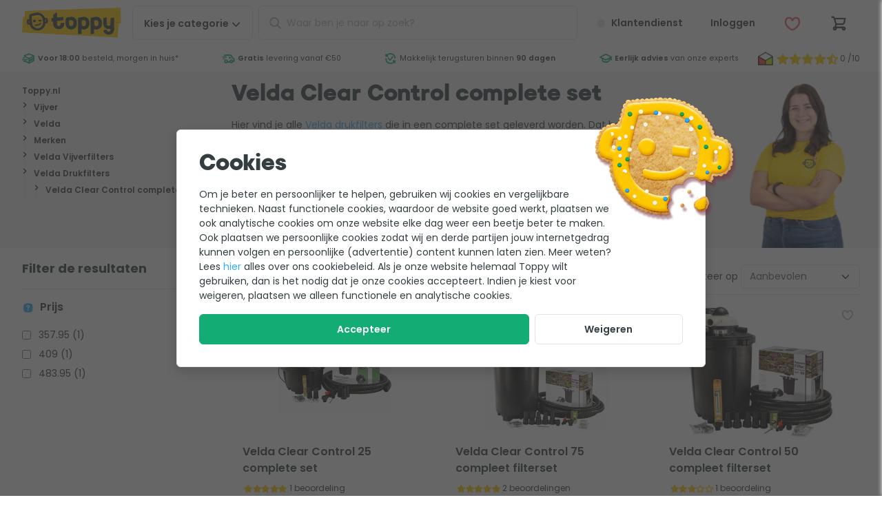

--- FILE ---
content_type: text/html; charset=UTF-8
request_url: https://www.toppy.be/category/2498/vijver/merken/velda-vijver/velda-vijverfilter/velda-drukfilter/velda-clear-control-complete-sets.html
body_size: 28744
content:
<!DOCTYPE html>
<html
    lang="nl-be">
<head>
    <style>[x-cloak] {
            display: none !important;
        }</style>

    <title>Velda Clear Control complete set kopen? | Toppy.nl</title>
    <meta name="description" content="Velda Clear Control complete sets bij Toppy.nl ✓ Eerlijk en deskundig advies ✓ De nr. 1 vijverwebshop ✓ Gratis verzending vanaf &euro;50"/>
    
    <meta name="robots" content="max-image-preview:large"/>
    

    <meta charset="utf-8">
<meta http-equiv="Content-Type" content="text/html; charset=utf-8"/>
<meta name="viewport" content="width=device-width, initial-scale=1.0, maximum-scale=1.0, minimum-scale=1.0"/>
<meta http-equiv="X-UA-Compatible" content="IE=edge,chrome=1"/>
<meta name="HandheldFriendly" content="true"/>
<meta name="MobileOptimized" content="320"/>
<meta name="theme-color" content="#ffcb01"/>
<meta name="format-detection" content="telephone=no"/>

<link rel="dns-prefetch" href="https://cdn.toppy.nl" crossorigin/>
<link rel="dns-prefetch" href="https://fonts.googleapis.com" crossorigin/>
<link rel="dns-prefetch" href="https://fonts.gstatic.com" crossorigin/>
<link rel="dns-prefetch" href="https://cdn.jsdelivr.net" crossorigin/>
<link rel="preload"
      href="https://cdn.toppy.nl/frontend/typpo/typpo-heavy.css"
      as="style"/>
<link rel="preload"
      href="https://cdn.toppy.nl/frontend/ycon/ycon.css"
      as="style"/>
<link rel="preload" href="https://cdn.toppy.nl/frontend/images/logo-toppy.7fa97825.png" as="image"/>
<link rel="icon" type="image/png" sizes="32x32" href="https://cdn.toppy.nl/frontend/images/favicon/production/favicon-32.b797ff5d.png"/>
<link rel="icon" type="apple-touch-icon" sizes="196x196"
      href="https://cdn.toppy.nl/frontend/images/favicon/production/favicon-196.ecba5d65.png"/>
<link rel="search" type="application/opensearchdescription+xml" title="Toppy" href="/opensearch.xml"/>


    <link rel="canonical" href="https://www.toppy.be/category/2498/vijver/merken/velda-vijver/velda-vijverfilter/velda-drukfilter/velda-clear-control-complete-sets.html"/>
    <link rel="alternate" href="https://www.toppy.nl/category/2498/vijver/merken/velda-vijver/velda-vijverfilter/velda-drukfilter/velda-clear-control-complete-sets.html" hreflang="nl-nl"/>
    

                <style>html{line-height:1.15;-webkit-text-size-adjust:100%}h1{font-size:2em;margin:.67em 0}hr{box-sizing:content-box;height:0;overflow:visible}a{background-color:transparent}strong{font-weight:bolder}small{font-size:80%}img{border-style:none}button,input{font-family:inherit;font-size:100%;line-height:1.15;margin:0}button,input{overflow:visible}button{text-transform:none}[type=button],[type=submit],button{-webkit-appearance:button}[type=button]::-moz-focus-inner,[type=submit]::-moz-focus-inner,button::-moz-focus-inner{border-style:none;padding:0}[type=button]:-moz-focusring,[type=submit]:-moz-focusring,button:-moz-focusring{outline:1px dotted ButtonText}::-webkit-file-upload-button{-webkit-appearance:button;font:inherit}template{display:none}.footer__nav-xs__list__link a,.footer__usp__list a,.header__wishlist__dropdown a,.s-headerUsp__grade__link,.s-headerUsp__usps a{color:inherit}.s-modal{height:100%;left:0;min-height:100vh;min-height:calc(var(--vh,1vh)*100);overflow-x:hidden;overflow-y:auto;text-align:center;top:0;width:100vw;z-index:1001}.s-modal__wrapper{border:1px solid #e3e3e3;border-radius:.375rem;box-shadow:0 7px 16px 0 rgba(0,0,0,.15);display:inline-block;margin:4rem 0;max-width:60rem;position:relative;text-align:left;width:90%;z-index:1002}.s-modal__overlay,.s-modal__wrapper{animation:fade-in-overlay .2s ease-in-out}.s-modal__overlay{background-color:rgba(51,51,51,.4);height:100%;left:0;position:fixed;top:0;width:100vw;z-index:1001}@media (min-width:36rem){.s-modal__wrapper{margin:2rem 0;width:90%}}@media (max-width:59.99875rem){.s-modal__wrapper{width:95%}}@media (max-width:47.99875rem){.s-modal__wrapper{margin:2rem 0;width:95%}}.btn.btn-full,.btn.c-closeButton,.footer__contact__link,.footer__copyright__paymethods,.header__cart__counter,.header__login span,.header__login__counter,.header__nav,.header__search .c-searchButton,.header__wishlist span,.header__wishlist__counter,.s-breadcrumb__crumbpath li{text-align:center}.icon,.s-headerUsp__grade__link{vertical-align:top}.header__search .c-searchButton,.header__wishlist__dropdown:after{background:#ffcb01}.header__cart__counter,.header__login__counter,.header__wishlist__counter{background:#12ac74}.alertBar,.header__search .c-closeButton i{background:#f5f5f5}.header__mainbar,.header__mainbar>.container,.header__wishlist__dropdown,.s-cartOverlay__wrapper,.s-cartOverlay__wrapper .s-cartOverlay__cartSummary,.s-modal__wrapper,.s-searchAutoComplete{background:#fff}.header__cart .btn,.header__customerService .btn,.header__login .btn,.header__wishlist .btn{background:0 0}.header__background{background:rgba(0,0,0,.4)}#header,.footer__usp__list,.header__cart,.header__login,.header__mainbar,.header__search,.header__search .c-closeButton,.header__wishlist,.s-breadcrumb,.s-cartOverlay__header,.s-cartOverlay__wrapper,.s-headerUsp,.s-headerUsp__grade,.s-headerUsp__grade__kiyoh,.s-headerUsp__usps li,.s-searchAutoComplete,form{position:relative}.footer__usp__list i,.header__cart__counter,.header__foldout,.header__login__counter,.header__nav__mobile__close,.header__search .c-closeButton i,.header__search .c-searchButton,.header__search__actions,.header__search__icon,.header__wishlist__counter,.header__wishlist__dropdown,.s-cartOverlay__wrapper .s-cartOverlay__cartSummary,.search-autocomplete{position:absolute}.header__background,.s-cartOverlay,.s-cartOverlay__background,.s-modal{position:fixed}.btn.c-closeButton,.footer__usp,.header .container,.header__group,.o-pageCard,.o-pageCard.wide,.s-breadcrumb-mobile,.s-breadcrumb__container,.s-breadcrumb__crumbpath,.s-breadcrumb__crumbpath ul,.s-cartOverlay__header,.s-cartOverlay__wrapper,.s-cartOverlay__wrapper .s-cartOverlay__cartSummary,.s-headerUsp__container{display:flex}.o-pageCard.wide,.s-cartOverlay__wrapper,.s-cartOverlay__wrapper .s-cartOverlay__cartSummary{flex-direction:column}.s-breadcrumb__crumbpath ul,.s-headerUsp__usps ul{flex-wrap:wrap}.s-breadcrumb__crumbpath{flex-wrap:nowrap}.footer__usp__list,.header__search,.o-addedProduct,.s-breadcrumb__crumbpath,.s-headerUsp__usps{flex:1 1 auto}.header__group{justify-content:flex-end}.btn.c-closeButton{justify-content:center}.header .container,.s-cartOverlay__header{justify-content:space-between}.s-headerUsp__usps ul{justify-content:space-around}.btn.c-closeButton,.header .container,.s-breadcrumb__crumbpath ul,.s-cartOverlay__header,.s-headerUsp__grade__kiyoh{align-items:center}.footer__usp{align-items:stretch}.footer__usp__list,.o-pageCard__text{align-self:center}.header__nav__mobile__close,.o-addedProduct,.o-pageCard,.s-cartOverlay__wrapper .s-cartOverlay__cartSummary,.s-headerUsp__container,.s-headerUsp__grade,.s-headerUsp__grade__kiyoh,.s-headerUsp__usps ul{height:100%}.header__background{height:100vh}.o-pageCard{min-height:3.125rem}.footerUsp--title .labels img{max-height:3.125rem}.header{max-height:100vh}#header,.btn.btn-full,.header__background,.header__foldout,.header__nav .btn,.header__nav__mobile__close,.header__wishlist__dropdown,.o-pageCard,.o-pageCard.wide .o-pageCard__image,.s-cartOverlay__wrapper .s-cartOverlay__cartSummary,form{width:100%}.s-cartOverlay__background{width:100vw}.grid-2{grid-template-columns:repeat(2,1fr)}.grid-2>.col{width:100%/2}.grid-3{grid-template-columns:repeat(3,1fr)}.grid-3>.col{width:100%/3}.grid{display:flex!important;flex-wrap:wrap}.grid>.col{margin:0!important;padding-bottom:.5rem;padding-right:.5rem}@media (min-width:36rem){.grid-s-3{grid-template-columns:repeat(3,1fr)}.grid-s-3>.col{width:100%/3}}@media (min-width:48rem){.grid-m-2{grid-template-columns:repeat(2,1fr)}.grid-m-2>.col{width:100%/2}}@media (min-width:60rem){.grid-l-4{grid-template-columns:repeat(4,1fr)}.grid-l-4>.col{width:100%/4}}@media (min-width:70rem){.grid-xl-5{grid-template-columns:repeat(5,1fr)}.grid-xl-5>.col{width:100%/5}}@supports (display:grid) or (display:-ms-grid){.gap-default{grid-gap:.5rem}.grid{display:grid!important;padding:0!important}.grid>.col{min-width:auto!important}.grid{display:grid;grid-auto-flow:row;margin:0;position:static}.grid>.col{padding:0;width:auto}@media (min-width:48rem){.gap-m-wide{grid-gap:1rem}}@media (min-width:70rem){.gap-xl-wide{grid-gap:1rem}}}body,html{color:#343e40;font-family:Poppins,Helvetica,Arial,system-ui,sans-serif;font-size:1rem;font-style:normal;font-weight:400;letter-spacing:normal;line-break:auto;line-height:1.5em;text-align:start;text-align:left;text-shadow:none;text-transform:none;white-space:normal;word-break:normal;word-spacing:normal}a,body,html{text-decoration:none}a{color:#35acf8}strong{font-weight:600}.heading-xs{font-family:Typpo,Helvetica,Arial,system-ui,sans-serif;font-weight:400;line-height:1.1em}.heading-xs{font-size:1.25rem}.text-grey{color:#b7b9ba}.text-grey-light{color:#e3e3e3}.text-yellow{color:#ffcb01}.text-success{color:#12ac74}.text-danger{color:#f3575e}.text-info{color:#35acf8}.c-pageTitle{font-family:Typpo,Helvetica,Arial,system-ui,sans-serif;font-size:1.5rem;font-weight:400;line-height:1.1em}.c-sectionTitle{font-size:1rem;font-weight:700}.c-bodyText,.c-sectionTitle{line-height:1.5em;margin-bottom:1rem}.c-bodyText{font-size:.875rem;font-weight:400}.c-cardTitle{font-size:.875rem;font-weight:600;line-height:1.5em}.c-cardLink,.c-cardSub,.c-cardText{font-size:.75rem;font-weight:400;line-height:1.5em}.c-footerTitle{font-size:.875rem;font-weight:600;line-height:1.5em}.c-footerText{font-size:.75rem}.c-footerText{font-weight:500;line-height:1.5em}@media (min-width:70rem){.c-pageTitle{font-family:Typpo,Helvetica,Arial,system-ui,sans-serif;font-size:2rem;font-weight:400;line-height:1.1em}.c-sectionTitle{font-size:1.125rem;font-weight:700;line-height:1.5em}.c-bodyText{font-weight:400}.c-bodyText,.c-cardTitle{font-size:1rem;line-height:1.5em}.c-cardTitle{font-weight:600}.c-cardText{font-size:.875rem;font-weight:400;line-height:1.5em}.c-cardSub{font-size:.75rem;font-weight:400;line-height:1.5em}.c-footerTitle{font-size:1rem;font-weight:600;line-height:1.5em}.c-footerText{font-size:.875rem}.c-footerText{font-weight:500;line-height:1.5em}}.c-richText{font-size:.875rem;font-weight:400;line-height:1.5em;line-height:1.8em;text-wrap:pretty}.c-richText p{margin-bottom:1em}.c-richText p{font-size:.875rem;font-weight:400;line-height:1.5em;line-height:1.8em}.btn,a.btn{text-decoration:none}.btn{background:#fff;border:1px solid #e3e3e3;border-radius:.375rem;color:#343e40;display:inline-block;font-size:.75rem;font-weight:600;line-height:1.5em;line-height:1em!important;padding:1em 1.5em}.btn.btn-outline{border-color:#e3e3e3}.btn.btn-clear{color:#fff}.btn.btn-outline{background-color:#fff;color:#343e40}.btn.btn-full{padding-left:.5rem;padding-right:.5rem}.btn.btn-clear{border:0;color:#343e40}.btn-success{background:#12ac74;border-color:#12ac74;color:#fff}.btn.c-closeButton{border-radius:100%;height:45px;min-width:45px;width:45px}@media (min-width:70rem){.btn{font-size:.875rem}}.form-control{background-clip:padding-box;background-color:#fff;border:1px solid #e3e3e3;border-radius:.375rem;color:#5f6768;display:block;font-size:1rem;line-height:1.5;padding:.375rem .75rem;width:100%}.form-control::-ms-expand{background-color:transparent;border:0}.form-control::-moz-placeholder{color:#b7b9ba;opacity:1}.form-control[type=text]{height:3.125rem}ul.list{list-style:none;margin:0;padding-left:0}ul.list li>*{line-height:1.5em}ul.list-s>li>*{display:block;padding:.5em 0}ul.list-xl>li>*{display:block;padding:1.25em 0}[class*=" icon-"]:before{display:block;font-family:ycon!important;-moz-osx-font-smoothing:grayscale;-webkit-font-smoothing:antialiased;font-style:normal!important;font-variant:normal!important;font-weight:400!important;speak:none;text-transform:none!important}.icon{font-size:1.25em;text-align:center;text-decoration:none!important;vertical-align:middle}.icon-xxs{font-size:.75rem;min-width:12px}.icon-xs{font-size:.875rem;min-width:14px}.icon-m{font-size:1.25rem;min-width:20px}.icon-l{font-size:1.5rem;min-width:24px}.icon-xl{font-size:1.75rem;min-width:28px}.icon-xxl{font-size:2rem;min-width:32px}.icon[class*=icon-star-]{width:4.5em}.icon__before{margin-right:.25em}.icon__after{margin-left:.25em}@keyframes fade-in-overlay{0%{opacity:0}to{opacity:.65}}.section-l{margin-bottom:3rem;margin-top:3rem}.section-xl{margin-bottom:4rem;margin-top:4rem}@media (min-width:60rem){.section-l{margin-bottom:4rem;margin-top:4rem}.section-xl{margin-bottom:6rem;margin-top:6rem}}picture{display:flex;height:100%;width:100%}picture>img{height:auto}picture>img{max-height:100%;-o-object-fit:contain;object-fit:contain;width:100%}img:not([src]):not([srcset]){visibility:hidden!important}img{font-size:0;max-width:100%}html *{box-sizing:border-box;font-style:normal}html{height:100%;height:-webkit-fill-available;height:-moz-available;height:stretch}body,html{overflow-x:hidden}body{margin:0;min-height:100vh;min-height:-webkit-fill-available;min-height:-moz-available;min-height:stretch;padding:0}a,h1,h2,p,span{margin:0}.container{margin-left:auto;margin-right:auto;max-width:82rem;padding-left:1rem;padding-right:1rem}@media (min-width:36rem){.container{padding-left:2rem;padding-right:2rem}}.alertBar>div{border-bottom:1px solid;border-color:#e3e3e3;margin:0;padding:.25rem;text-align:center}.alertBar>div>span{display:inline-block;font-size:.675rem;line-height:1.25em}body:before{content:"0";display:none;visibility:hidden}@media (min-width:36rem){body:before{content:"576"}}@media (min-width:48rem){body:before{content:"768"}}@media (min-width:60rem){body:before{content:"960"}}@media (min-width:70rem){body:before{content:"1120"}}@media (min-width:82rem){body:before{content:"1312"}}.hide{display:none!important}.header__customerService,.header__login__menu,.header__login__name,.header__nav__desktop,.header__nav__desktop span,.header__nav__mobile__close,.o-addedProduct,.s-cartOverlay__background,.s-headerUsp__grade,.s-headerUsp__grade__link{display:none}.header__nav__desktop p,.s-breadcrumb__crumbpath li{display:inline}.header__search .c-closeButton,.icon,.s-breadcrumb__crumbpath li,.s-headerUsp__usps li{display:inline-block}.c-backButton,.header__logo img,.header__search .c-searchButton,.header__wishlist__dropdown,.header__wishlist__dropdown:after{display:block}.s-headerUsp__grade__kiyoh{display:inline-flex}@media (min-width:36rem){.footer__copyright__paymethods,.footer__nav-xs,.footer__usp{display:none}}@media (min-width:48rem){.hide--m{display:none!important}.s-headerUsp__grade__link{display:inline-block}.header__customerService,.header__login{display:block}}@media (min-width:60rem){.visible--l{display:block!important}.header__nav__mobile{display:none}.header__nav__desktop,.header__search{display:block}}@media (min-width:70rem){.header__nav__desktop span{display:inline-block}}.header__foldout{left:-100%;opacity:0}@media (min-width:60rem){.header__foldout{padding-left:1rem;padding-right:1rem;top:100%!important;width:100%;z-index:2}}.s-breadcrumb{font-size:.75rem;line-height:1.5em}.s-breadcrumb__container{margin-left:.5rem;margin-right:.5rem}.s-breadcrumb__crumbpath{margin:0}.s-breadcrumb__crumbpath li>*{line-height:1.5rem!important}.s-breadcrumb__crumbpath li a,.s-breadcrumb__crumbpath li span{padding-left:.5rem;padding-right:.5rem}.s-breadcrumb__crumbpath li:first-child a{padding-left:0}.s-breadcrumb-mobile{padding:.5rem}.s-breadcrumb-tablet{display:none}.s-breadcrumb .s-headerUsp__grade{height:45px}.s-breadcrumb .s-headerUsp__grade__link{line-height:45px}.s-breadcrumb .s-headerUsp__besteTuinWebwinkel{align-items:center;border-left:1px solid #e3e3e3;display:flex;margin-left:.5rem;padding-left:.5rem}.s-breadcrumb .s-headerUsp__besteTuinWebwinkel img{width:50px}@media (min-width:36rem){.s-breadcrumb-mobile{display:none}.s-breadcrumb-tablet{display:flex}}@media (min-width:60rem){.s-breadcrumb{background-color:#f5f5f5}.s-breadcrumb__container{margin-left:auto;margin-right:auto;margin-top:0;max-width:82rem;padding-left:2rem;padding-right:2rem}.s-breadcrumb .s-headerUsp__grade{display:flex}}@media (min-width:70rem){.s-breadcrumb__crumbpath li a,.s-breadcrumb__crumbpath li span{padding-left:1rem;padding-right:1rem}}@media (min-width:82rem){.s-breadcrumb .s-headerUsp__grade{margin-right:0}}.header__search__icon{left:0;line-height:50px;margin-left:.75rem;opacity:1}.header__search__back{display:none}.header__search__background{background:rgba(0,0,0,.1);display:none;height:calc(var(--vh,1vh)*100);left:0;position:fixed;top:0;width:100vw;z-index:-1}.header__search input{padding-left:2.5rem!important}.header__search__actions{height:100%;overflow:hidden;right:0;top:0;width:45px}.header__search .c-searchButton{border:0;left:45px;line-height:47px;margin:0;opacity:1;padding:0;top:1px;width:50px}.header__search .c-closeButton{background:0 0!important;border:0!important;height:100%!important;line-height:1em!important;opacity:0}.header__search .c-closeButton i{border-radius:100%;display:inline-block;font-size:.8rem;height:1.25rem;left:50%;line-height:1rem!important;min-height:1.25rem;min-width:1.25rem;padding:.125rem;top:50%;transform:translate(-50%,-50%);width:1.25rem}@media (min-width:60rem){.header__search{bottom:auto;left:auto;position:inherit;z-index:auto}}@media (max-width:59.99875rem){.header__search{background-color:#f5f5f5;padding:.25rem;top:3rem;transform:translateY(0);width:100%;z-index:-1}.header__search,.header__search__back{left:0;position:absolute}.header__search__back{display:inline-block;line-height:50px;margin-left:.75rem;opacity:1;width:20px}}@media (max-width:59.99875rem){.header__search__background{background:#fff}.header__search__actions{height:100%;overflow:hidden;right:0;top:0;width:25px}}@media (max-width:59.99875rem){.header__search .c-searchButton{display:none}.header__search .s-searchAutoComplete{border-bottom:0;border-radius:0;box-shadow:none;margin-top:1rem;max-height:100vh;min-height:100vh;overflow:scroll}}@media (min-width:48rem) and (max-width:59.99875rem){.header__search{top:4.2rem!important}}@media (min-width:400px) and (max-width:959px){.header__search{background-color:#f5f5f5;padding:.25rem;top:3.9rem;transform:translateY(0);width:100%;z-index:-1}.header__search,.header__search__back{left:0;position:absolute}.header__search__back{display:inline-block;line-height:50px;margin-left:.75rem;opacity:1;width:20px}}@media (min-width:400px) and (max-width:959px){.header__search__background{background:#fff}.header__search__actions{height:100%;overflow:hidden;position:absolute;right:0;top:0;width:25px}}@media (min-width:400px) and (max-width:959px){.header__search .c-searchButton{display:none}.header__search .s-searchAutoComplete{border-bottom:0;border-radius:0;box-shadow:none;margin-top:0;max-height:100vh;min-height:100vh;overflow:scroll}}@media (min-width:400px) and (max-width:767px){.header__search{padding:0!important}.header__search .c-input{padding:.5rem!important}.header__search__back,.header__search__icon{margin-top:.5rem!important}}@media (max-width:59.99875rem){.header__search{padding:0!important}.header__search .c-input{background-color:#f5f5f5;padding:.5rem}.header__search__back,.header__search__icon{margin-top:.5rem!important}}@media (max-width:400px){.header__search .s-searchAutoComplete{margin-top:1.2rem}.header__search .c-input{padding:.25rem}.header__search__back,.header__search__icon{margin-top:.25rem!important}}#header{top:0;z-index:10}#pageContent{padding-top:47px}@media (min-width:25rem){#pageContent{opacity:1;padding-top:65px}}@media (min-width:60rem){#pageContent{padding-top:0}}.header .container{padding:.5rem}.header__mainbar{z-index:3}.header__mainbar>.container{position:relative}.header__foldout{top:0;z-index:2}.header__background{height:calc(var(--vh,1vh)*100);left:0;opacity:0;top:0;z-index:1}.header__cart,.header__group,.header__login,.header__wishlist{flex:0 0 auto}.header__logo{flex:1 1 auto}.header__group{order:1}.header__cart .btn,.header__customerService .btn,.header__login .btn,.header__wishlist .btn{position:relative}.header .btn,.header input{font-size:.875rem;height:45px;line-height:45px!important;padding:0 .5rem}.header__logo img{max-height:45px}.header__nav{margin-left:.5rem;order:2}.header__nav__mobile__close{left:0;top:0}.header__nav .btn{border-radius:.375rem}.header__cart,.header__login,.header__wishlist{margin-right:0!important}.header__cart__counter,.header__login__counter,.header__wishlist__counter{border-radius:100%;color:#fff;font-family:Typpo,Helvetica,Arial,system-ui,sans-serif;font-size:.75rem;font-weight:500;font-weight:400;height:1.2rem;height:19px;line-height:1.5em;line-height:1.2rem;min-width:19px;right:0;top:0}.header__login,.header__wishlist{border:none;border-radius:.375rem}.header__wishlist>div .btn{font-weight:400;height:auto;line-height:1em!important;margin-top:.5rem;padding:.75rem}.header__wishlist__dropdown{border:1px solid #e3e3e3;border-top-right-radius:0;left:0;top:3.5rem;width:270px;z-index:990}.header__wishlist__dropdown ul{margin-bottom:.5rem;margin-top:.5rem}.header__wishlist__dropdown:after{content:"";height:4px}.header__login__title,.header__wishlist__title{border-bottom:1px solid #e3e3e3;margin-left:1rem;margin-right:1rem;margin-top:1rem;padding-bottom:.5rem;padding-top:.5rem}.header__wishlist__content{margin:1rem}@media (min-width:36rem){.header__nav .btn{padding-left:1rem;padding-right:1rem}.header__login__name{display:inline-block;max-width:80px;min-width:63px;overflow:hidden;text-overflow:ellipsis;vertical-align:top;white-space:nowrap}.header__wishlist span{display:inline-block;overflow:hidden;text-overflow:ellipsis;vertical-align:top;white-space:nowrap}}@media (min-width:48rem){.header .btn,.header input{height:50px;line-height:50px!important}.header__cart,.header__group,.header__login,.header__wishlist{margin-left:.5rem}.header__login__counter{display:none}}@media (min-width:60rem){.header .container{padding-left:2rem;padding-right:2rem}.header__mainbar{z-index:auto}.header__nav{margin-right:.5rem;order:0!important;z-index:3}.header__logo{flex:0 0 auto;margin-right:.5rem}}@media (min-width:70rem){.header .btn{padding-left:1rem;padding-right:1rem}}@media (max-width:47.99875rem){.header__login__name{display:none}}@media (max-width:400px){.header__nav__mobile{border-radius:100%!important;width:2.5rem!important}.header__nav__mobile__close span,.header__nav__mobile__open span{display:none}.header__logo img{max-height:2.5rem}.header__nav{height:2.5rem;width:2.5rem}.header__nav i{margin-left:0!important}.header__group,.header__logo,.header__nav{max-height:2.5rem}.header__search i{line-height:2.5rem!important}.header__search .search-autocomplete{top:1.4rem!important}.header__search input{height:2.5rem!important;line-height:2.5rem!important}.header .btn{height:2.5rem;line-height:calc(2.5rem - 2px)!important;width:2.5rem!important}.header .container{padding:.25rem}}.search-autocomplete{display:none;margin-top:.25rem;width:100%!important}.s-searchAutoComplete{animation:scale-drop-down-typeahead .25s cubic-bezier(.1,1.45,.35,1);border-bottom:4px solid #ffcb01;border-radius:.375rem;box-shadow:0 7px 16px 0 rgba(0,0,0,.15);max-height:75vh;overflow:auto;transform-origin:top}.s-searchAutoComplete .o-results{height:100vh;overflow-y:auto;padding-bottom:10rem}@media (min-width:36rem){.search-autocomplete{margin-top:0!important}}@media (min-width:400px) and (max-width:576px){.search-autocomplete{margin-top:0!important}}@media (min-width:60rem){.search-autocomplete{margin-top:.5rem!important;min-width:500px}.search-autocomplete .o-results{height:auto;overflow-y:unset;padding-bottom:0}.s-searchAutoComplete{max-height:90vh}}.s-cartOverlay{left:100%;top:0;width:100%;z-index:1010}.s-cartOverlay__wrapper{height:calc(var(--vh,1vh)*100);z-index:1}.s-cartOverlay__wrapper .s-cartOverlay__cartSummary{flex-grow:1;left:0;padding-top:4rem;top:0}.s-cartOverlay__header{border-bottom:1px solid #e3e3e3;padding:.25rem 1rem;z-index:2}.s-cartOverlay__header p{margin-bottom:0}.s-cartOverlay__background{animation:fade-in-overlay .2s ease-in-out;background:rgba(0,0,0,.2);bottom:0;height:calc(var(--vh,1vh)*100);left:0;right:0;top:0}.o-addedProduct{overflow:auto;padding-bottom:1rem;padding-left:1rem;padding-right:1rem}.o-addedProduct__navigation{display:flex;flex-direction:row;justify-content:space-between;margin-bottom:2rem;width:100%}@media (min-width:36rem){.s-cartOverlay__header{padding-bottom:.5rem;padding-top:.5rem}.o-addedProduct{padding:1rem}}.s-headerUsp{height:32px;margin-bottom:.5rem;margin-top:-.5rem;z-index:1}.s-headerUsp-showImage{height:38px;margin-top:0}.s-headerUsp-showImage li>*{line-height:38px}.s-headerUsp__container{margin-left:auto;margin-right:auto;max-width:82rem}.s-headerUsp__usps{font-size:.675rem;margin:0;max-width:none;padding-left:0;padding-right:0}.s-headerUsp__usps li,.s-headerUsp__usps ul{text-align:center}.s-headerUsp__usps ul{display:flex!important;overflow:hidden}.s-headerUsp__usps li{margin-right:.5rem;white-space:nowrap}.s-headerUsp__usps li>*{line-height:38px!important}.s-headerUsp__grade{margin-left:1rem;white-space:nowrap}.s-headerUsp__grade p{font-size:.875rem;font-weight:700;letter-spacing:.025em;line-height:1.5em;line-height:1.8rem;margin-left:.5rem;width:30px}.s-headerUsp__grade img{min-width:22px;width:22px}.s-headerUsp__grade__kiyoh{color:#343e40;padding:.25rem}.s-headerUsp__grade__link{line-height:38px}@media (min-width:48rem){.s-headerUsp__container{padding-left:2rem;padding-right:2rem}}@media (min-width:60rem){.s-headerUsp{background:#fff;margin-bottom:0;margin-left:0;margin-right:0}.s-headerUsp ul{justify-content:space-between}}@media (min-width:36rem){.footerUsp--title .labels img{max-height:2.5rem}}.footer__contact__link{margin-bottom:.25rem;margin-top:.25rem;padding-left:2rem;padding-right:2rem}.footer__contact__link a.c-footerTitle{color:#343e40}.footer__nav-xs{margin-bottom:2rem;margin-top:2rem}.footer__nav-xs__list__link{border-bottom:1px solid #e3e3e3}.footer__nav-xs__list__link:first-child{border-top:1px solid #e3e3e3}.footer__labels__trustlogos .o-footerUspShoppingAwards{display:inline-block}.footer__labels__trustlogos img{padding-left:.5rem;padding-right:.5rem}.footer__copyright__paymethods{padding:1rem}.footer__usp{margin:0}.footer__usp__list{padding-left:1.5rem}.footer__usp__list i{left:0}@media (max-width:59.99875rem){.footer__labels__trustlogos img{padding-left:0;padding-right:0}}@media (min-width:48rem){.footer__labels__trustlogos .o-footerUspShoppingAwards{display:none}}.s-cookieWall{align-items:center;display:none;justify-content:center}.s-cookieWall__wrapper{margin:10% 0}.s-cookieWall__image{position:absolute;right:-.5rem;top:-1.5rem;width:8rem}.s-cookieWall__content{padding:.5rem}.s-cookieWall__content__header{font-family:Typpo,Helvetica,Arial,system-ui,sans-serif;font-size:2rem;font-weight:400;line-height:1.1em;margin-bottom:1rem;margin-top:2rem}.s-cookieWall__content p{display:inline-block;margin-bottom:1rem;max-width:38rem}.s-cookieWall__button{display:flex;flex-wrap:wrap;width:100%}.s-cookieWall__button__accept{flex-grow:3;padding-left:.5rem;padding-right:.5rem}.s-cookieWall__overlay{background-color:rgba(51,51,51,.75)}@media (min-width:48rem){.s-cookieWall__wrapper{max-width:48rem}.s-cookieWall__image{position:absolute;right:-3rem;top:-3rem;width:13rem}.s-cookieWall__content{padding:2rem}.s-cookieWall__content__header{margin-top:0}.s-cookieWall__content p{display:inline-block;max-width:38rem}}.o-pageCard{border:1px solid #e3e3e3;border-radius:.375rem;box-shadow:none;overflow:hidden;padding:.25rem}.o-pageCard__image{height:3.3rem;min-width:30%;width:30%}.o-pageCard__image img{-o-object-fit:contain;object-fit:contain}.o-pageCard__text{color:#343e40;padding-left:.5rem}.o-pageCard__text>*{margin:0;padding:0}.o-pageCard.wide{box-shadow:none;padding:0;text-align:center}.o-pageCard.wide .o-pageCard__image{border-radius:.375rem;height:5rem;margin-left:auto;margin-right:auto;max-width:100%}.o-pageCard.wide .o-pageCard__image img{padding:.5rem}.o-pageCard.wide .o-pageCard__text{justify-content:space-between;padding:0 .5rem .5rem;width:100%}.o-pageCard.wide .o-pageCard__text p{font-weight:500}@media (min-width:60rem){.o-pageCard.wide{border:none;padding:0;text-align:left}.o-pageCard.wide .o-pageCard__image{background-color:#f5f5f5;height:8rem}.o-pageCard.wide .o-pageCard__image img{mix-blend-mode:darken}}@media (min-width:60rem) and (prefers-color-scheme:dark){.o-pageCard.wide .o-pageCard__image img{mix-blend-mode:none!important}}@media (min-width:60rem){.o-pageCard.wide .o-pageCard__text{display:flex;padding:.5rem 0}.o-pageCard.wide .o-pageCard__text:after{content:"\e009";float:right;font-family:ycon,sans-serif!important;font-size:1em}}.c-image{max-inline-size:100%;-o-object-fit:contain;object-fit:contain;-o-object-position:center center;object-position:center center}.c-image__background{position:absolute;z-index:-1}.c-image__background{height:100%;-o-object-fit:cover;object-fit:cover;width:100%}.c-image__rounded{border-radius:.625rem}.c-image__wrapper{display:block;position:relative}.c-image__wrapper__4-3{aspect-ratio:4/3}.c-image__wrapper__16-9{aspect-ratio:16/9}.o-mobileContactCard__card__link a{color:inherit}.o-mobileContactCard__card,.s-breadcrumb__crumbpath li{text-align:center}.o-mobileContactCard__cards{background:#f5f5f5}.o-truncate__default .o-truncate__text,.o-truncate__wrapper{background:#fff}.o-mobileContactCard__cards,.o-truncate__default .o-truncate__line,.o-truncate__default .o-truncate__text,.o-truncate__default .o-truncate__text:after,.s-breadcrumb{position:relative}.header__foldout,.o-mobileContactCard__card__link,.o-truncate__wrapper{position:absolute}.o-mobileContactCard__cards,.o-pageCard,.o-pageCard.wide,.s-breadcrumb-mobile,.s-breadcrumb__container,.s-breadcrumb__crumbpath,.s-breadcrumb__crumbpath ul{display:flex}.o-pageCard.wide{flex-direction:column}.s-breadcrumb__crumbpath ul{flex-wrap:wrap}.s-breadcrumb__crumbpath{flex-wrap:nowrap}.o-mobileContactCard__card,.s-breadcrumb__crumbpath{flex:1 1 auto}.o-mobileContactCard__card__link,.s-breadcrumb__crumbpath ul{align-items:center}.o-pageCard__text{align-self:center}.o-mobileContactCard__card__link{height:4rem}.o-pageCard{height:100%}.o-pageCard{min-height:3.125rem}.header{max-height:100vh}.o-mobileContactCard__card__link,.o-mobileContactCard__card__link a,.o-pageCard,.o-pageCard.wide .o-pageCard__image,.o-truncate__wrapper{width:100%}.grid-2{grid-template-columns:repeat(2,1fr)}.grid-2>.col{width:100%/2}.grid-3{grid-template-columns:repeat(3,1fr)}.grid-3>.col{width:100%/3}.grid{display:flex!important;flex-wrap:wrap}.grid>.col{margin:0!important;padding-bottom:.5rem;padding-right:.5rem}@media (min-width:36rem){.grid-s-3{grid-template-columns:repeat(3,1fr)}.grid-s-3>.col{width:100%/3}}@media (min-width:48rem){.grid-m-2{grid-template-columns:repeat(2,1fr)}.grid-m-2>.col{width:100%/2}}@media (min-width:60rem){.grid-l-4{grid-template-columns:repeat(4,1fr)}.grid-l-4>.col{width:100%/4}}@media (min-width:70rem){.grid-xl-5{grid-template-columns:repeat(5,1fr)}.grid-xl-5>.col{width:100%/5}}@supports (display:grid) or (display:-ms-grid){.gap-default{grid-gap:.5rem}.grid{display:grid!important;padding:0!important}.grid>.col{min-width:auto!important}.grid{display:grid;grid-auto-flow:row;margin:0;position:static}.grid>.col{padding:0;width:auto}@media (min-width:48rem){.gap-m-wide{grid-gap:1rem}}@media (min-width:70rem){.gap-xl-wide{grid-gap:1rem}}}.hide{display:none!important}.o-mobileContactCard__card__link{display:none}.s-breadcrumb__crumbpath li{display:inline}.o-alphabetList.truncated .o-truncate__text .icon-ch-down,.o-mobileContactCard__card__link a,.s-breadcrumb__crumbpath li{display:inline-block}@media (min-width:36rem){.o-mobileContactCard{display:none!important}.s-pageCardBar.fit{display:block}}@media (min-width:48rem){.hide--m{display:none!important}}@media (min-width:60rem){.visible--l{display:block!important}}.header__foldout{left:-100%;opacity:0}@media (min-width:60rem){.header__foldout{padding-left:1rem;padding-right:1rem;top:100%!important;width:100%;z-index:2}}.o-mobileContactCard__title{font-size:.875rem;font-weight:600;line-height:1.5em;margin-bottom:1rem;padding-left:1rem;padding-right:1rem}.o-mobileContactCard__title a{color:#343e40}.o-mobileContactCard__cards{padding-bottom:4rem}.o-mobileContactCard__card{border-bottom:1px solid #e3e3e3;border-right:1px solid #e3e3e3;padding-bottom:1rem;padding-top:1rem}.o-mobileContactCard__card__link{bottom:0;left:0;padding-bottom:.25rem;padding-top:.25rem}.o-mobileContactCard__card__link a{font-size:.875rem;font-weight:500;line-height:1.5em}.o-mobileContactCard__card:last-child{border-right:none}.o-alphabetList.truncated .o-truncate__text:after{display:none}@media (min-width:36rem){.o-alphabetList .o-truncate__wrapper{display:none}}.s-categoryHeader__nav>.c-pageTitle{margin-bottom:1.5rem}.s-categoryHeader__description{font-size:.75rem;line-height:1.5em;margin-bottom:0!important;padding-bottom:1.5rem}@media (max-width:47.99875rem){.s-categoryHeader__description{padding-right:2rem}.s-categoryHeader__description__content{margin-bottom:0!important}}@media (min-width:48rem){.s-categoryHeader__container{padding-top:2rem}.s-categoryHeader__description{font-size:.875rem;line-height:1.5em}}.s-breadcrumb{font-size:.75rem;line-height:1.5em}.s-breadcrumb__container{margin-left:.5rem;margin-right:.5rem}.s-breadcrumb__crumbpath{margin:0}.s-breadcrumb__crumbpath li>*{line-height:1.5rem!important}.s-breadcrumb__crumbpath li a,.s-breadcrumb__crumbpath li span{padding-left:.5rem;padding-right:.5rem}.s-breadcrumb__crumbpath li:first-child a{padding-left:0}.s-breadcrumb-mobile{padding:.5rem}.s-breadcrumb-tablet{display:none}.s-breadcrumb .s-headerUsp__grade{height:45px}.s-breadcrumb .s-headerUsp__grade__link{line-height:45px}.s-breadcrumb .s-headerUsp__besteTuinWebwinkel{align-items:center;border-left:1px solid #e3e3e3;display:flex;margin-left:.5rem;padding-left:.5rem}.s-breadcrumb .s-headerUsp__besteTuinWebwinkel img{width:50px}@media (min-width:36rem){.s-breadcrumb-mobile{display:none}.s-breadcrumb-tablet{display:flex}}@media (min-width:60rem){.s-breadcrumb{background-color:#f5f5f5}.s-breadcrumb__container{margin-left:auto;margin-right:auto;margin-top:0;max-width:82rem;padding-left:2rem;padding-right:2rem}.s-breadcrumb .s-headerUsp__grade{display:flex}}@media (min-width:70rem){.s-breadcrumb__crumbpath li a,.s-breadcrumb__crumbpath li span{padding-left:1rem;padding-right:1rem}}@media (min-width:82rem){.s-breadcrumb .s-headerUsp__grade{margin-right:0}}.o-pageCard{border:1px solid #e3e3e3;border-radius:.375rem;box-shadow:none;overflow:hidden;padding:.25rem}.o-pageCard__image{height:3.3rem;min-width:30%;width:30%}.o-pageCard__image img{-o-object-fit:contain;object-fit:contain}.o-pageCard__text{color:#343e40;padding-left:.5rem}.o-pageCard__text>*{margin:0;padding:0}.o-pageCard.wide{box-shadow:none;padding:0;text-align:center}.o-pageCard.wide .o-pageCard__image{border-radius:.375rem;height:5rem;margin-left:auto;margin-right:auto;max-width:100%}.o-pageCard.wide .o-pageCard__image img{padding:.5rem}.o-pageCard.wide .o-pageCard__text{justify-content:space-between;padding:0 .5rem .5rem;width:100%}.o-pageCard.wide .o-pageCard__text p{font-weight:500}@media (min-width:60rem){.o-pageCard.wide{border:none;padding:0;text-align:left}.o-pageCard.wide .o-pageCard__image{background-color:#f5f5f5;height:8rem}.o-pageCard.wide .o-pageCard__image img{mix-blend-mode:darken}}@media (min-width:60rem) and (prefers-color-scheme:dark){.o-pageCard.wide .o-pageCard__image img{mix-blend-mode:none!important}}@media (min-width:60rem){.o-pageCard.wide .o-pageCard__text{display:flex;padding:.5rem 0}.o-pageCard.wide .o-pageCard__text:after{content:"\e009";float:right;font-family:ycon,sans-serif!important;font-size:1em}}.o-truncate__wrapper{bottom:0;box-shadow:0 -8px 8px -8px rgba(0,0,0,.25);left:0;z-index:1}.o-truncate__default.o-truncate__wrapper{padding-bottom:1rem;padding-top:1rem}.o-truncate__default .o-truncate__text{border:1px solid #e3e3e3;border-radius:.375rem;color:#343e40;font-size:.875rem;line-height:1.5em;margin-left:auto;margin-right:auto;padding:.5rem 1rem;width:-webkit-fit-content;width:-moz-fit-content;width:fit-content;z-index:3}.o-truncate__default .o-truncate__text .icon-ch-down{color:#35acf8;display:none}.o-truncate__default .o-truncate__text:after{color:#35acf8;content:"\e009";font-family:ycon;font-size:1rem;margin-left:.5rem;margin-top:.5rem;top:3px}.o-truncate__default .o-truncate__line{border-color:#e3e3e3;border-top:1px solid #e3e3e3;top:-20px;z-index:2}@media (min-width:48rem){.o-truncate__default .o-truncate__text{float:right;margin-left:0;margin-right:0}}@media (min-width:60rem){.o-truncate__default .o-truncate__text{float:right;margin-left:0;margin-right:0}.o-truncate__default .o-truncate__text:after{display:none}.o-truncate__default .o-truncate__text .icon-ch-down{display:inline-block}}</style>
                <script type="text/javascript">
    window.BASE_URL = 'https://www.toppy.be/';
    window.STORE_CODE = 'toppybe';
    window.RECAPTCHA_CONFIG = {"enabled": true, "siteKey": "6Le-NY8UAAAAAF6nhI9ABUER8Kemeg29fIqB_qFg"}</script>
</script>

                
                <meta property="og:title" content="Velda Clear Control complete sets"/>
	<meta property="og:description" content="Velda Clear Control complete sets bij Toppy.nl ✓ Eerlijk en deskundig advies ✓ De nr. 1 vijverwebshop ✓ Gratis verzending vanaf €50"/>
	<meta property="og:type" content="website"/>
	<meta property="og:url" content="https://www.toppy.be/category/2498/vijver/merken/velda-vijver/velda-vijverfilter/velda-drukfilter/velda-clear-control-complete-sets.html"/>
	<meta property="og:image" content="https://cdn.toppy.nl/catalog/category/velda-clear-control-25-filterset_1.jpg"/>
	
        <script type="text/javascript">
        window.dataLayer = window.dataLayer || [];
        window.feature_flag = {"menu_lazy":true,"privacy_decline_btn":true,"split_shipment":true,"zo_gefixt":true,"zogeregeld_react":true};
                dataLayer.push({"pageType":"catalog_category_view_products","list":"other","autoLinkerDomains":["toppy.be","toppy.nl","toppy.de"],"department":"Vijver [1158]","country":"BE","language":"nl_BE","store":"toppybe","currency":"EUR"});
            </script>
            <script>(function (w, d, s, l, i) {
    w[l] = w[l] || [];
    w[l].push({
        'gtm.start':
            new Date().getTime(), event: 'gtm.js'
    });
    var f = d.getElementsByTagName(s)[0],
        j = d.createElement(s), dl = l != 'dataLayer' ? '&l=' + l : '';
    j.async = true;
    j.src =
        'https://www.googletagmanager.com/gtm.js?id=' + i + dl;
    f.parentNode.insertBefore(j, f);
})(window, document, 'script', 'dataLayer', 'GTM-TBD928X');</script>

    </head>
<body
    @body-add-class.window="$el.classList.add($event.detail);"
    @body-remove-class.window="$el.classList.remove($event.detail)"
    x-data="{}"
    class="            category-layered
    ">

    
    <section
    id="header"
    class="header"
    x-data="window.headerFactory()"
    :class="{'open': menu.open, 'no-shadow': noShadow}">
    <!--[if lte IE 11]>
    <div class="alertBox c-cardText" style="z-index:10000; text-align:center; width:100%; margin-bottom:0;">
        <p>
            Het lijkt er op dat je een verouderde browser gebruikt. Misschien wordt het eens tijd deze te updaten, dat verbetert je webervaring én je veiligheid.<br>
            <a href="https://browser-update.org/update-browser.html"
               style="display:inline-block; margin-top:0.5rem; padding:0.75em 1em; background: #fefefe; border-radius:4px;">
                update je browser
            </a>
        </p>
    </div>
    <![endif]-->
    <div class="header__mainbar">
                
        
            <div class="alertBar hide"><div><span class="c-cardSub"></span></div></div>
        
                <div class="container">

            <div class="header__logo">
    <a href="/" title="Toppy">
        <img src="https://cdn.toppy.nl/frontend/images/logo-toppy.7fa97825.png" alt="Toppy - Het leukste voor tuin & outdoor"/>
    </a>
</div>


            <div class="header__nav" id="menu-button">
                <a href="/ons-assortiment"
                       @click.prevent="window.fl('menu_click') ? window.tagHelper.dispatch(window.events.menu.MENU_TOGGLE, {isOverflowToggled: true}) : false"
                       @mouseenter="window.fl('menu_click') ? window.tagHelper.dispatch(window.events.menu.MENU_PRELOAD): window.tagHelper.dispatch(window.events.menu.MENU_OPEN, {isOverflowToggled: true})"
                       class="btn btn-outline header__nav__desktop"><span>Kies je&nbsp;</span><p>categorie</p><i class="icon icon-ch-down icon__after icon-xs"></i></a>                <a href="#" class="btn btn-outline header__nav__mobile">
                    <div class="header__nav__mobile__open"
                         @click.prevent="$dispatch(window.events.menu.MENU_OPEN)">
                        <span>Menu</span><i class="icon icon-menu icon__after"></i>
                    </div>
                    <div class="header__nav__mobile__close"
                         @click.prevent="$dispatch(window.events.menu.MENU_CLOSE, {now: true, isMainMenu: true})">
                        <span>Sluit</span>
                        <i
                            class="icon icon-cross icon-after"></i></div>
                </a>
            </div>
            <div class="header__search" :class="{'header__search__focus': focus || open}"
                x-data="window.quickSearchFactory($el)"            >
                <form class="form minisearch"
      action="/catalogsearch/result/"
      method="get"
      :class="{focus: focus, active: open}">
    <i class="icon icon-search header__search__icon text-grey icon-l"></i>
    <i class="icon icon-ch-left header__search__back text-info icon-l" :class="{hide: !focus}" x-bind="closeSearch"></i>
    <div class="c-input">
        <input type="text"
               class="form-control search"
               name="q"
               placeholder="Waar ben je naar op zoek?"
               x-ref="searchInput"
               autocomplete="off"
               x-bind="triggerSearch"
               x-model="queryText"
        />
    </div>
    <div
    class="search-autocomplete"
    style="width: 587.078px;"
    x-show="open"
    :class="{show: open}"
    @click.outside="isDesktop() ? (open = false) : ''">
    <div class="s-searchAutoComplete">
        <div class="o-results">
            <template x-if="queryText.length === 0 & previousSearchItems.length > 0">
                <dl role="listbox" class="s-searchAutoComplete__list">
                    <dt role="listbox" class="s-searchAutoComplete__title title-category">Eerder door jou gezocht</dt>
                    <template x-for="item in previousSearchItems" :key="index">
                        <a class="o-searchAutoCompleteCategory" :href=`/catalogsearch/result?q=${encodeURIComponent(item)}`>
                            <span class="qs-option-name" x-text="item"></span>
                        </a>
                    </template>
                </dl>
            </template>
            <div x-show="queryText.length > 0">
                <template x-if="suggestions.total > 0 && suggestions.hits.length > 0">
                    <dl role="listbox" class="s-searchAutoComplete__list">
                        <template x-for="suggestionHit in suggestions.hits.slice(0, suggestions.limit)">
                            <a class="o-searchAutoCompleteCategory"
                               :href="suggestionHit.url"
                               @click.prevent="suggestionHit.click($event.currentTarget)">
                                <span class="o-searchAutoCompleteCategory__content__title"
                                      x-html="suggestionHit.term">
                                </span>
                            </a>
                        </template>
                    </dl>
                </template>
                <template x-if="category.total > 0 && category.hits.length > 0">
                    <dl role="listbox" class="s-searchAutoComplete__list">
                        <dt role="listbox" class="s-searchAutoComplete__title title-category">Categorieën</dt>
                        <template x-for="categoryHit in category.hits.slice(0, suggestions.total > 0 ? category.limit - 3 : category.limit)">
                            <a class="o-searchAutoCompleteCategory"
                               :href="categoryHit.url"
                               @click.prevent="categoryHit.click($event.currentTarget)">
                                <div class="o-searchAutoCompleteCategory__content">
                                <span class="o-searchAutoCompleteCategory__content__title"
                                      x-html="categoryHit.label">
                                </span>
                                    <span class="o-searchAutoCompleteCategory__content__crumb"
                                          x-text="categoryHit.parent">
                                </span>
                                </div>
                            </a>
                        </template>
                    </dl>
                </template>
                <template x-if="product.total > 0 && product.hits.length > 0">
                    <dl role="listbox" class="s-searchAutoComplete__list">
                        <dt role="listbox" class="s-searchAutoComplete__title title-product">
                            <div class="c-title">Producten</div>
                            <div class="c-link">
                                <template x-if="queryText.length > 2">
                                    <a :href="'/catalogsearch/result?q='+ queryText">
                                        Bekijk alle resultaten
                                    </a>
                                </template>
                            </div>
                        </dt>

                        <template x-for="productHit in product.hits.slice(0, product.limit)" :key="productHit.id">
                            <a class="o-searchAutoCompleteProduct"
                               :href="productHit.url"
                               @click.prevent="productHit.click($event.currentTarget)">
                                <div class="o-searchAutoCompleteProduct__image">
                                    <picture>
                                        <source type="image/webp"
                                                :srcset="productHit.imageUrl.replace(/\.jpe?g$/, '.webp')"
                                                sizes="100vw">
                                        <img
                                            :src="productHit.imageUrl"
                                            sizes="100vw"
                                            :alt="productHit.label" />
                                    </picture>
                                </div>
                                <div class="o-searchAutoCompleteProduct__content">
                                    <div class="o-searchAutoCompleteProduct__content__title"
                                         x-html="productHit.label"></div>
                                    <div class="o-searchAutoCompleteProduct__content__price">
                                        <div class="price-box price-final_price">
                                    <span class="price-container price-final_price tax">
                                        <span class="price-wrapper">
                                            <span class="price"
                                                  x-html="productHit.price"></span>
                                        </span>
                                    </span>
                                        </div>
                                    </div>
                                </div>
                            </a>
                        </template>
                    </dl>
                </template>
                <template x-if="category.total < 1 && product.total < 1">
                    <dl>
                        <div class="c-message">Geen resultaten gevonden</div>
                    </dl>
                </template>
            </div>
        </div>
    </div>
</div>


    <input name="form_key" type="hidden" value="" />

    <div class="header__search__actions">
        <span class="btn c-closeButton"
      
              @click="clear()"
        ><i class="icon icon-cross icon-l text-grey"></i></span>
        <button x-bind:disabled="isButtonDisabled" type="submit" class="c-searchButton"><i
                class="icon icon-search icon-l"></i></button>
    </div>

    <div class="header__search__background" @click="clear()"></div>
</form>

            </div>
            <div class="header__group">
                <div class="header__customerService">
                    <a href="/klantenservice"
                           x-data="window.customerServiceFactory(true)"
                           class="btn btn-clear"
                           title="Naar klantenservice"><i :class="{'text-success': open}"
                               class="icon icon-circle-full icon-m text-grey-light icon__before"></i>Klantendienst
                        </a>                </div>
                <div class="header__login" x-data="accountDropdown('/customer/account/login')"
                     x-bind="wrapper">
                    <a href="/customer/account/login" class="btn btn-clear"
                       x-bind="trigger">
                        <i class="icon icon-account icon-xl hide--m"></i>
                        <span
                            :class="{'hide': !signedIn}"
                            class="header__login__counter hide">
                            <i class="icon icon-check"></i>
                        </span>
                        <span x-text="signedIn ? firstname : 'Inloggen' "
                              class="header__login__name"></span>
                    </a>
                    <div class="header__login__menu" x-bind="dialogue">
                        <p class="heading-xs header__login__title">Welkom!</p>
                        <div class=" s-infopageSideBar">
        <ul class="list list-s s-infopageSideBar__pageList">
        <li class="s-infopageSideBar__pageList__pageItem">
            <a class="c-cardText" href="/customer/account">Mijn Account</a>
        </li>
        <li class="s-infopageSideBar__pageList__pageItem">
            <a class="c-cardText" href="/customer/address">Mijn Adressen</a>
        </li>
        <li class="s-infopageSideBar__pageList__pageItem">
            <a class="c-cardText" href="/sales/order/history">Mijn Bestellingen</a>
        </li>
        <li class="s-infopageSideBar__pageList__pageItem">
            <a class="c-cardText" href="/sales/rma/history">Mijn Retouren</a>
        </li>
                <li class="s-infopageSideBar__pageList__pageItem">
            <a class="c-cardText" href="/review/customer}">Mijn Reviews</a>
        </li>
                                            </ul>
</div>

                        <a class="c-cardLink header__login__logout"
                           href="/customer/account/logout"
                           @click.prevent="window.tagHelper.dispatch(window.events.account.ACCOUNT_LOGOUT, {}, function() { window.location.href = $event.target.href; })">
                            Uitloggen
                        </a>
                    </div>

                </div>
                <div class="header__wishlist" x-data="wishlistDropdown('/wishlist')"
                     x-bind="wrapper">
                    <a href="#"
                       id="header-wishlist-btn"
                       class="btn btn-clear"
                       title="Bekijk de hele droomlijst"
                       x-bind="trigger"
                    ><i class="icon icon-heart icon-xl text-danger"
                           :class="{'icon-heart-full': counter, 'icon-heart': !counter}"></i><span
                            :class="{'hide': !counter}"
                            x-text="counter"
                            class="header__wishlist__counter hide">0</span></a><div class="header__wishlist__dropdown"
                         x-cloak
                         x-bind="dialogue"><p class="header__wishlist__title heading-xs">Jouw droomlijstje</p><div class="header__wishlist__content" x-cloak><div x-show="counter"><ul class="list list-s divider" x-data="wishlist"><template x-for="item in items" :key="item.id"><li><img :src="item.imageUrl" :alt="item.name"/><a :href="item.url" x-text="item.name"></a><a x-data="wishlistToggle(item.id, true)" x-bind="trigger"><i class="icon icon-trash text-danger" x-bind="icon"></i></a></li></template></ul><a href="/wishlist"
                                   class=" header__wishlist__btn btn btn-full"
                                   x-text="'Bekijk de hele droomlijst (' + counter + ')'"></a></div><template x-if="!counter"><div x-data="customer"><div class="header__wishlist__message c-cardText text-grey"
                                         x-cloak
                                         x-show="!counter && signedIn"><div>Helaas!</div><div>Je droomlijstje is nog leeg.</div></div><div class="header__wishlist__message c-cardText text-grey"
                                         x-cloak
                                         x-show="!counter && !signedIn">
                                        Je eigen droomlijst samenstellen?
                                        <a href='/customer/account/login'>Maak een account</a> of <a href='/customer/account/login'>log in</a> om je favoriete producten op te slaan.
                                    </div></div></template></div></div></div>                <div class="header__cart">
                    <a href="#"
                           id="header-cart-btn"
                           class="btn btn-clear"
                           title="Naar Winkelwagen"
                           x-data="{qty: null}"
                           @click.prevent="window.tagHelper.dispatch(window.events.checkout.CART_OPEN)"
                           @section-cart.window="qty = $event.detail.summary_count"><i class="icon icon-cart icon-xl"></i><span :class="{'hide': null === qty || 0 === qty}" x-text="qty"
                                  class="header__cart__counter hide">0</span></a>                </div>
            </div>
        </div>
    </div>
    </div>

    <div class="header__foldout" id="menu-container">
                    <div class="header__foldout" id="menu-placeholder">
                <div class="o-menuOverlay">
                    <div class="o-menuOverlay__departments">
                        <i class="icon icon-loading"></i>
                    </div>
                </div>
            </div>
                </div>

    <div class="header__background"
         @mouseenter="window.fl('menu_click') ? false : $dispatch(window.events.menu.MENU_CLOSE)"
         @click="$dispatch(window.events.menu.MENU_CLOSE)"></div>
</section>
<div
    class="s-cartOverlay"
    id="cart"
    x-data="window.cartOverlay()"
    :class="{'open': open}">

    <div class="s-cartOverlay__wrapper" x-data="window.cartFactory()">
        <div class="s-cartOverlay__header">
            <p class="c-sectionTitle">Winkelwagen</p>
            <span class="btn c-closeButton"
      
              @click.prevent="window.tagHelper.dispatch(window.events.checkout.CART_CLOSE)"
        ><i class="icon icon-cross icon-l text-grey"></i></span>
        </div>

        <div class="s-cartOverlay__cartSummary" id="minicart-content-wrapper"
             :class="{loading: loading}">

            <div class="o-addedProduct" :class="{'open': !!addedItem}">
                <template x-if="addedItem">
                    <div class="o-addedProduct__message">
                        <div class="o-addedProduct__message__content">
                            <p class="c-sectionTitle">Toegevoegd!</p>
                            <p class="c-cardText">Dit product zit nu in je <a href="#"
                                                                                            @click.prevent="hideAddedItem()">
                                    winkelwagen <i class="icon icon-ch-right icon-xxs"></i>
                                </a>
                            </p>
                        </div>
                        <div class="o-addedProduct__message__image">
                            <img :src="cart.addedItemImageUrl"/>
                            <i class="icon icon-check"></i>
                        </div>
                    </div>
                </template>
                <div :class="(cart.grandTotalAmount >= cart.freeShippingThresholdAmount) ?
                    'o-addedProduct__delivery full':
                    'o-addedProduct__delivery loading'">
                    <div>
                        <i class="icon icon-check text-success"
                           x-show="cart.grandTotalAmount >= cart.freeShippingThresholdAmount"></i>
                        <span x-text="(cart.grandTotalAmount - cart.shippingAmount) >= cart.freeShippingThresholdAmount ?
                        'Genoeg toegevoegd voor' :
                        'Nog €' + (cart.freeShippingThresholdAmount - (cart.grandTotalAmount - cart.shippingAmount)).toFixed(2) + ' tot'">
                        </span>
                        <span
                            :class="(cart.grandTotalAmount - cart.shippingAmount) >= cart.freeShippingThresholdAmount ? 'c-highlightedSuccess' : 'c-highlightedLoading'"
                            x-text="' gratis levering'"></span>
                    </div>
                    <div class="o-progressWrapper">
                        <div class="c-progressBar">
                            <div class="c-progressBar__progress"
                                 :class="((cart.grandTotalAmount - cart.shippingAmount) >= cart.freeShippingThresholdAmount) ? 'full' : 'loading'"
                                 :style="((cart.grandTotalAmount - cart.shippingAmount) >= cart.freeShippingThresholdAmount) ? 'width: 100%' : `width: ${(cart.grandTotalAmount - cart.shippingAmount) * 100 / cart.freeShippingThresholdAmount}%`">
                            </div>
                        </div>
                    </div>
                </div>
                <div class="o-addedProduct__navigation">
                    <small>
                        <a href="#" @click.prevent="window.tagHelper.dispatch(window.events.checkout.CART_CLOSE)">
                            <i class="icon icon-ch-left icon-xxs"></i> Verder winkelen
                        </a>
                    </small>
                    <small>
                        <a href="/bestellen/afrekenen/gegevens"
                           @click.prevent="toCheckout()">
                            Door naar bestellen <i class="icon icon-ch-right icon-xxs icon__after"></i>
                        </a>
                    </small>
                </div>
                <template x-if="loadingRecommendations || productRecommendations.length">
                    <div class="o-addedProduct__related">
                        <div class="o-addedProduct__related__products">
                            <div
                                class="o-addedProduct__related__title">Dit past perfect bij jouw product</div>
                            <template x-if="loadingRecommendations">
                                <template x-for="i in 3" :key="i">
                                    <div class="x-loading x-loading-inversed"
                                         style="min-height: 85px; border-radius: 0.375rem; padding: 0.25rem 0.5rem; margin-bottom: 0.5rem"></div>
                                </template>
                            </template>
                            <template x-if="productRecommendations.length">
                                <template x-for="item in productRecommendations" :key="item.id">
                                    <div class="o-overlayCombiCard">
    <div class="o-overlayCombiCard__image">
        <img :src="item.image.src" :alt="item.image.alt" />
    </div>
    <div class="o-overlayCombiCard__info">
        <a :href="item.url" class="o-overlayCombiCard__info__title c-cardText" x-html="item.name"></a>
        <div class="o-overlayCombiCard__info__order c-cardLink">
            <div>
                <div class="o-overlayCombiCard__info__price" x-text="item.price"></div>
            </div>
            <form @submit.prevent="submitData($el)" method="post" x-data="window.addToCartForm('/checkout/cart/add/uenc/%25uenc%25/product/'+ item.id, 'mini', {reset: false})">
                <input type="hidden" name="product" :value="item.id">
                <input type="hidden" name="qty" value="1"/>
                <button
            class="btn  btn-primary"
            type="submit"                                                                        x-bind="triggerOverlay"
                                    ><i class="icon icon-plus icon-xs"
                ></i><i class="icon icon-cart icon-xs"></i></button>
            </form>
        </div>
    </div>
</div>

                                </template>
                            </template>
                        </div>
                    </div>
                </template>
            </div>

            <template x-if="hasItems">
                <div class="s-cartOverlay__products open" :class="{'open': !addedItem}">
                    <template x-for="(item) in Object.values(items)" :key="item.id + '_' + item.total_incl">
                        <div class="o-productCartCard"
     :data-tm="item.tagmanager_json">
    <div class="o-productCartCard__image">
        <a :href="item.href">
            <picture>
                <img :src="item.src" :alt="item.name"/>
            </picture>
        </a>
    </div>
    <div class="o-productCartCard__product">
        <a :href="item.href">
            <div class="o-productCartCard__product__title c-cardText" x-html="item.name"></div>
            <div class="o-productCartCard__info__priceContainer">
                <div class="o-productCartCard__info__price"
                     x-html="item.bundle_discount_total ? item.bundle_discount_total : item.total_incl"></div>
                            </div>

        </a>
        <template x-if="item.options.length">
            <div class="o-productCartCard__options">
                <template x-if="item.productType == 'bundle'">
                    <template x-for="(option, index) in item.options" :key="index">
                        <div class="c-cardSub text-grey-dark"
                             x-html="option.value[0].replace(/^([0-9]+x)(.*?)$/i, '<span>$1</span>$2')"></div>
                    </template>
                </template>
                <template x-if="item.productType != 'bundle'">
                    <template x-for="(option, index) in item.options" :key="index">
                        <div class="c-cardSub text-grey-dark o-productCartCard__options__option"
                             x-text="option.value"></div>
                    </template>
                </template>
            </div>
        </template>
        <template x-if="item.children.length || item.free_products.length">
            <div class="o-productCartCard__subproduct">
                <template x-for="(child, index) in item.children" :key="index">
                    <div class="c-cardSub text-grey-dark">
                        <a :href="child.href">
                            <span  class="c-cardSub__text" x-text="child.qty + 'x'"></span>
                            <span class="c-cardSub__text" x-html="child.name"></span>
                        </a>
                        <div class="o-productCartCard__subproduct__price text-grey-dark"
                             x-show="child.bundle_discount_percent"
                             x-text="'-' + child.bundle_discount_percent + '%'">
                        </div>
                    </div>
                </template>
                <template x-for="(child, index) in item.free_products" :key="index">
                    <div class="c-cardSub text-grey-dark">
                        <a :href="child.href">
                            <span class="c-cardSub__text" x-text="child.qty + 'x'"></span>
                            <span class="c-cardSub__text" x-html="child.name"></span>
                        </a>
                        <div class="o-productCartCard__subproduct__price text-grey-dark">
                            gratis
                        </div>
                    </div>
                </template>
            </div>
        </template>

                                                                                                                                                                                                                                                                                                                                                                <div class="o-productCartCard__info">
            <label class="select-label" x-show="!item.isUnique">
                <select class="form-control" x-model="item.qty_edit" @change="item.update()" novalidate>
                    <template x-for="(qty) in item.qtyOptions" :key="qty">
                        <option :value="qty" x-text="qty" :selected="qty === item.qty_edit"></option>
                    </template>
                </select>
            </label>
            <span class="o-productCartCard__info__price__delete" @click="item.remove()">
                <i class="icon icon-trash text-danger"></i>
            </span>
        </div>
        <div class="o-productCartCard__message" x-show="item.messageBag.hasMessages()">
            <template x-if="item.messageBag.hasMessages()">
    <div role="message-container" x-html="item.messageBag.toHtml()"></div>
</template>

        </div>
    </div>
</div>

                    </template>
                    <div class="s-cartOverlay__products__cta c-cardSub text-info">
                        <span><a href="/checkout/cart">Winkelwagen wijzigen</a></span>
                        <span>
                            <a href="/bestellen/afrekenen/gegevens"
                               @click.prevent="toCheckout()">
                                Bestellen <i class="icon icon-ch-right icon-xxs icon__after"></i>
                            </a>
                        </span>
                    </div>
                </div>
            </template>
            <template x-if="!hasItems">
                <div class="s-cartOverlay__products open">
                    <div class="s-cartOverlay__products__empty">
                        <p class="c-cardSub x-loading">
                            Er zitten op dit moment geen producten in je winkelwagen.
                        </p>
                    </div>
                </div>
            </template>
            <template x-if="hasItems">
                <div class="s-cartOverlay__order">
                    <template x-if="cart.discountTotal">
                        <div class="s-cartOverlay__order__price c-cardText">
                            <div>
                                <span x-text="cart.discountTitle"></span>
                                <i class="icon icon-question-circle-full text-grey-dark"
                                   @click="cart.toggleDiscountDescription()"></i>
                                <div x-html="cart.discountDescription"
                                     x-show="cart.showDiscountDescription"></div>
                            </div>
                            <p x-html="cart.discountTotal"></p>
                        </div>
                    </template>
                    <div x-data="{showDetails: false}">
                        <div class="s-cartOverlay__order__price c-cardText">
                            <p class="s-cartOverlay__order__price__label"
                               @click="showDetails = !showDetails">Verzending
                                <i class="icon icon-question-box icon-xs"></i>
                            </p>
                            <p :class='{"text-info": cart.shippingAmount == 0}'
                               x-html="cart.shippingAmount > 0 ? cart.shippingTotal : '<b>gratis</b>'"></p>
                        </div>
                        <p class="s-cartOverlay__order__price__details" x-show="showDetails"
                           x-text="cart.freeShippingThresholdDescription">
                        </p>
                    </div>

                    <template x-if="cart.paymentFeeAmount != 0">
                        <div class="s-cartOverlay__order__price c-cardText">
                            <p>Betalingskosten</p>
                            <p x-html="cart.paymentFeeTotal"></p>
                        </div>
                    </template>

                    <div class="s-cartOverlay__order__price">
                        <p class="c-cardText">
                            <b>Totaal</b><br/>
                            <span x-show="cart.taxAmount > 0">
                                <small>Inclusief btw, recupel en bebat</small>
                            </span>
                        </p>
                        <div class="c-cardPrice__container">
                            <p class="c-cardPrice" x-html="cart.grandTotal"></p>
                                                    </div>

                    </div>
                    <div class="s-cartOverlay__order__discount">
                        <a href="#"
                           class="c-cardLink"
                           :class="{hide: coupon.open}"
                           @click.prevent="coupon.open = !coupon.open">
                            Ik heb een kortingscode
                        </a>
                        <form :class="{hide: !coupon.open}"
                              @submit.prevent="coupon.submit($event)"
                              action="/checkout/cart/couponPost"
                              method="post">
                            <div class="fieldgroup coupon" :class="{applied: coupon.hasCoupon}">
                                <input name="form_key" type="hidden" value="" :value="formKey"/>
                                <input type="hidden" name="remove" x-model="coupon.hasCoupon"/>
                                <div class="field" style="display: flex; flex-direction: row">
                                    <div class="control">
                                        <input
                                            type="text"
                                            name="coupon_code"
                                            class="form-control form-control-small"
                                            placeholder="kortingscode"
                                            x-model="coupon.couponCode"
                                            :disabled="coupon.hasCoupon || coupon.loading"/>
                                    </div>
                                    <div>
                                        <template x-if="!coupon.hasCoupon">
                                            <button
            class="btn "
            type="submit"                                                                        :disabled="coupon.loading"
                                    ><i class="icon icon-plus"
                                    :class="{&#039;icon-loading&#039;: coupon.loading, &#039;icon-plus&#039;: !coupon.loading}"
                ></i>
                        Voeg&nbsp;toe
                    </button>
                                        </template>
                                        <template x-if="coupon.hasCoupon">
                                            <button
            class="btn "
            type="submit"                                                                        :disabled="coupon.loading"
                                    ><i class="icon icon-cross"
                                    :class="{&#039;icon-loading&#039;: coupon.loading, &#039;icon-cross&#039;: !coupon.loading}"
                ></i>
                        Verwijder
                    </button>
                                        </template>
                                    </div>
                                </div>
                            </div>
                            <div class="o-productCartCard__message" x-show="coupon.messageBag.hasMessages()">
                                <template x-if="coupon.messageBag.hasMessages()">
    <div role="message-container" x-html="coupon.messageBag.toHtml()"></div>
</template>

                            </div>
                        </form>
                    </div>
                    <div class="s-cartOverlay__order__button">
                        <a href="/bestellen/afrekenen/gegevens"
           class="btn  btn-success btn-full"
                                                           @click.prevent="toCheckout()"
                                    >

                        Ik ga bestellen
                            <i class="icon icon-ch-right icon-end"
                ></i></a>
                    </div>
                    <div class="s-cartOverlay__order__payMethods hide visible--m">
                        <img src="https://cdn.toppy.nl/frontend/images/paymethods.4fe06ac4.png" alt="" class="lazy">
                    </div>
                </div>
            </template>
        </div>

    </div>

    <div class="s-cartOverlay__background" @click="toggle(false)"></div>
</div>





            <section id="pageContent">

    <div class="hide visible--l">
        <div class="s-headerUsp s-headerUsp-showImage">
    <div class="s-headerUsp__container">
        <div class="s-headerUsp__usps">
            <ul class="list">
                <li>
                    <a href="/klantenservice/levertijd-bezorging#levertijd"
                       x-data="window.stockScheduleFactory()"
                    >
                        <i class="icon icon-m icon-toppy-box-speed text-success"></i> <span x-html="textHighlighted">
                        Aangekocht <strong>voor 18:00</strong>, morgen in tuin</span>*
                    </a>
                </li>
                <li>
                    <a href="/klantenservice/bestellen#verzendkosten">
                        <i class="icon icon-m icon-car-speed text-success "></i>
                                                <strong>Gratis</strong> levering vanaf €50
                    </a>
                </li>
                <li>
                    <a href="/klantenservice/retouren">
                        <i class="icon icon-m icon-return-check text-success "></i>
                        Makkelijk terugsturen binnen <strong>90 dagen</strong>
                    </a>
                </li>
                <li>
                    <a href="/klantenservice/hulp-bij-je-keuze">
                        <i class="icon icon-m icon-expert text-success "></i>
                        <strong>Eerlijk advies</strong> van onze experts
                    </a>
                </li>
                <li>
                    <a href="/shoppingawards2023">
                        <i class="icon icon-m icon-award text-success"></i>
                        Beste tuin webwinkel 2023
                    </a>
                </li>
            </ul>
        </div>
                                    <div class="s-headerUsp__grade">
                    <a href="https://www.kiyoh.com/reviews/1046987/toppy?lang=nl" target="_blank"
                       class="s-headerUsp__grade__kiyoh">
                        <img data-src="https://cdn.toppy.nl/frontend/images/icons/thuiswinkel-icon.1ada3ba6.png"
                             alt="Beoordeeld met een 0"
                             class="lazy"/>
                        <p class="hide--m">0</p>
                    </a>
                    <a class="s-headerUsp__grade__link c-cardLink"
                       href="https://www.kiyoh.com/reviews/1046987/toppy?lang=nl"
                       target="_blank">
                        <i class="icon icon-m icon-star-4-5 text-yellow"></i> 0
                        /10
                    </a>
                </div>
                                    </div>
</div>

    </div>

            
    <div class="s-breadcrumb">
        <div class="s-breadcrumb__container">
                                            <div class="s-breadcrumb__crumbpath s-breadcrumb-mobile">
                                                                                                                                                                                                                                                                                                                                                                                                            <a href="https://www.toppy.be/category/2496/vijver/merken/velda-vijver/velda-vijverfilter/velda-drukfilter.html" class="c-backButton">
                                    <i class="icon icon-xxs icon-ch-left"></i>
                                                                            Velda Drukfilters
                                                                    </a>
                                                                                                                                            </div>
            
                    </div>
    </div>

                                                                                                                                                                                <script type="application/ld+json">
{"@context":"https:\/\/schema.org","@type":"BreadcrumbList","itemListElement":[{"@type":"ListItem","position":1,"name":"Home","item":"https:\/\/www.toppy.be\/"},{"@type":"ListItem","position":2,"name":"Vijver","item":"https:\/\/www.toppy.be\/category\/1158\/vijver.html"},{"@type":"ListItem","position":3,"name":"Merken","item":"https:\/\/www.toppy.be\/category\/1850\/vijver\/merken.html"},{"@type":"ListItem","position":4,"name":"Velda","item":"https:\/\/www.toppy.be\/category\/1601\/vijver\/merken\/velda-vijver.html"},{"@type":"ListItem","position":5,"name":"Velda Vijverfilters","item":"https:\/\/www.toppy.be\/category\/1603\/vijver\/merken\/velda-vijver\/velda-vijverfilter.html"},{"@type":"ListItem","position":6,"name":"Velda Drukfilters","item":"https:\/\/www.toppy.be\/category\/2496\/vijver\/merken\/velda-vijver\/velda-vijverfilter\/velda-drukfilter.html"},{"@type":"ListItem","position":7,"name":"Velda Clear Control complete sets","item":null}]}</script>

    
    
    <div class="s-catalogHeader">
    <div class="s-catalogHeader__container">
        <div class="s-catalogHeader__nav">
            <ul class="list list-xs">
                <li><a href="/">Toppy.nl</a></li>
                <li>
                                            <ul class="list inner-list list-xs">
                            <li>
                                <a href="https://www.toppy.be/category/1158/vijver.html">
                                    Vijver
                                </a>
                            </li>
                                                    </ul>
                                            <ul class="list inner-list list-xs">
                            <li>
                                <a href="https://www.toppy.be/category/1601/vijver/merken/velda-vijver.html">
                                    Velda
                                </a>
                            </li>
                                                    </ul>
                                            <ul class="list inner-list list-xs">
                            <li>
                                <a href="https://www.toppy.be/category/1850/vijver/merken.html">
                                    Merken
                                </a>
                            </li>
                                                    </ul>
                                            <ul class="list inner-list list-xs">
                            <li>
                                <a href="https://www.toppy.be/category/1603/vijver/merken/velda-vijver/velda-vijverfilter.html">
                                    Velda Vijverfilters
                                </a>
                            </li>
                                                    </ul>
                                            <ul class="list inner-list list-xs">
                            <li>
                                <a href="https://www.toppy.be/category/2496/vijver/merken/velda-vijver/velda-vijverfilter/velda-drukfilter.html">
                                    Velda Drukfilters
                                </a>
                            </li>
                                                            <li>

                                    <ul class="list inner-list list-xs" x-data="{'hide': true}">
                                        <li>
                                            <a href="https://www.toppy.be/category/2498/vijver/merken/velda-vijver/velda-vijverfilter/velda-drukfilter/velda-clear-control-complete-sets.html">
                                                Velda Clear Control complete sets
                                            </a>
                                        </li>
                                                                                
                                                                            </ul>
                                </li>
                                                    </ul>
                                    </li>
            </ul>
        </div>

                    <div class="s-catalogHeader__categoryInfo">
                <div class="s-catalogHeader__categoryInfo__text">
                    <h1 class="c-pageTitle s-catalogHeader__categoryInfo__text__title">
                        Velda Clear Control complete set
                    </h1>
                    <div
                        class="s-catalogHeader__categoryInfo__text__description truncated"
                                                    x-data="{truncated: true}"
                            :class="{open: !truncated}"
                                            >
                        Hier vind je alle <a href="/category/2496/merken/velda-vijver/velda-vijverfilter/velda-drukfilter.html">Velda drukfilters</a> die in een complete set geleverd worden. Dat betekent inclusief geschikte vijverpomp en UV lamp. Welke set je nodig hebt is afhankelijk van de grootte van je filter. Alle sets zijn zowel geschikt om in te graven als boven de waterspiegel te plaatsen.
                                                    <div
            class="o-truncate__wrapper o-truncate__default "
                        @click="truncated = !truncated"                    ><div class="o-truncate__text"><i class="icon icon-ch-down  icon-xs hide" :class="truncated ? 'icon-ch-down' : 'icon-ch-up'"></i><span x-show="truncated">Lees meer</span><span x-show="!truncated" x-cloak>Lees minder</span><i class="icon icon-ch-down  icon-xs  icon__after" :class="truncated ? 'icon-ch-down' : 'icon-ch-up'"></i></div><div class="o-truncate__line"></div></div>
                                            </div>
                    <div class="s-catalogHeader__categoryInfo__text__subnav">
                        <div class="s-catalogHeader__categoryInfo__text__subnav__scroll">
                                                            <p x-data="{}"
                                   @click.prevent="$dispatch('layer-open')"
                                   class="c-filter btn btn-primary"
                                   x-cloak>
                                    <i class="icon icon-filter icon__before"></i>
                                    Gebruik een filter
                                </p>
                                                        <p class="c-compare btn btn-primary"
                               id="compareProductsMobileSubnav"
                               x-data="compareProducts"
                               x-bind="openOverlay"
                               x-show="items.length > 0"
                               x-cloak
                            >
                                <span>Vergelijk</span>
                            </p>
                                                    </div>
                    </div>
                </div>
                                    <div class="s-catalogHeader__categoryInfo__image">
                        <img data-src="https://cdn.toppy.nl/frontend/images/team/werknemer_toppy_9.78235eec.png" alt="" class="lazy">
                    </div>
                            </div>
            </div>
</div>

    
<div class="s-productCatalog" x-data="window.catalogLayerFactory()">

    <div class="s-productCatalog__filter"
     :class="{open: open}"
     id="layer">
    <div class="s-productCatalog__filter__wrapper">
        <div class="wrapper">
            <div class="s-productCatalog__filter__title c-sectionTitle">
                <p>Filter de resultaten</p>
                <span class="btn c-closeButton"
      
              x-data="{}"
              @click.prevent="$dispatch(&#039;layer-close&#039;)"
        ><i class="icon icon-cross icon-l text-grey"></i></span>
            </div>
            <div class="s-productCatalog__filter__filterWrapper">
                
                                                        
                        <div
        class="o-checkboxFilter o-catalogFilter open"
        data-filter-id="price"
        id="filter_price"
        x-data="{open: false}"
        :class="{'open': open}"
    >
                    <a href=""
               data-url="https://www.toppy.be/specification/ajax/json/attribute_id/99/attribute_set_id/275/"
               data-title="Prijs"
               x-data="{}"
               @click.prevent="window.filterPopoverCreate($event.currentTarget, 'price', 'checkbox')">
                <span class="icon icon-question-circle-full icon-s"></span>
            </a>
                <p class="o-catalogFilter__title c-cardTitle"
           @click="open = !open">
                            Prijs
                        <i class="icon icon-ch-down icon-xs icon-end"></i>
        </p>
                    <div class="o-catalogFilter__options c-cardText"
     x-data="{truncate: true}">
    <ul class="list list-xs">
                            <li>
                <label for="option_price_357-95"
                       title="Filter op Prijs - 357.95">
                    <input type="checkbox"
                           id="option_price_357-95"
                           @change='$event.target.checked
                                ? $dispatch("layer-add-filter", {code: "price", value: "357.95"})
                                : $dispatch("layer-remove-filter", {code: "price", value: "357.95"})'
                           value=""
                         />
                    357.95 (1)
                </label>
            </li>
                    <li>
                <label for="option_price_409"
                       title="Filter op Prijs - 409">
                    <input type="checkbox"
                           id="option_price_409"
                           @change='$event.target.checked
                                ? $dispatch("layer-add-filter", {code: "price", value: "409"})
                                : $dispatch("layer-remove-filter", {code: "price", value: "409"})'
                           value=""
                         />
                    409 (1)
                </label>
            </li>
                    <li>
                <label for="option_price_483-95"
                       title="Filter op Prijs - 483.95">
                    <input type="checkbox"
                           id="option_price_483-95"
                           @change='$event.target.checked
                                ? $dispatch("layer-add-filter", {code: "price", value: "483.95"})
                                : $dispatch("layer-remove-filter", {code: "price", value: "483.95"})'
                           value=""
                         />
                    483.95 (1)
                </label>
            </li>
                    </ul>
</div>

                    </div>


                            </div>
            <div class="s-loadingIndicator__overlay hide--m" x-cloak x-show="listLoading">
                <div class="s-loadingIndicator__indicator"
                     style="background-image: url('https://cdn.toppy.nl/frontend/images/toppy-loading.632f2552.gif');"></div>
            </div>
            <div class="s-productCatalog__filter__state hide--m">
                                <p class="s-productCatalog__filter__state__show btn btn-primary"
                   @click.prevent="$dispatch('layer-apply-filter')">
                    Toon alle resultaten
                    <span>(3)</span>
                    <span><i class="icon-loading icon-m" x-cloak x-show="listLoading"></i></span>
                </p>

            </div>
        </div>
    </div>
    <div class="s-productCatalog__filter__background hide--m" data-filter-class="close"></div>
</div>
<div class="s-productCatalog__filter__mobile"
     :class="{open: showFilterBar}">
    <p class="c-filter btn btn-primary"
       @click.prevent="$dispatch('layer-open')"
       x-cloak>
        <i class="icon icon__before icon-filter"></i>
        Gebruik een filter
    </p>
    <p class="c-compare btn btn-default"
       id="compareProductsMobile"
       x-data="compareProducts"
       x-bind="openOverlay"
       x-cloak
       x-show="items.length > 0"
    >
        <i class="icon icon-checklist"></i>
        <span x-text="'Vergelijk (' + items.length + '/' + limit + ')'"></span>
        <span class="c-tooltip"
              :class="{animate: shouldAnimateLabel}"
              tooltip="Max"
              tooltip-position="top"
              x-show="showLabel"
              x-transition
        ></span>
    </p>
</div>
<div class="s-overlayCompare"
     x-data="compareProducts"
     :class="{open: isOverlayVisible}"
     id="overlayCompare"
     >
    <div class="s-overlayCompare__header">
        <span class="c-overlayTitle"
              x-text="'Vergelijk producten (' + items.length + '/3)'">
        </span>
        <div class="c-closeButton">
            <span class="btn c-closeButton"
                  x-bind="closeOverlay"
                  id="overlayCompareClose">
                <i class="icon icon-cross icon-l text-grey"></i>
            </span>
        </div>
    </div>
    <div class="s-overlayCompare__content">
        <div class="o-compareList"
             id="compareOverlayList">
            <template x-for="item in items" :key="item.id">
                <div class="o-compareBar__list__item">
    <a href="#" class="c-compareItem__image">
        <img :src="item.imageUrl"
             alt="Product afbeelding" loading="lazy"/>
    </a>
    <div class="c-compareItem__details">
        <a class="c-compareItem__details__title c-cardText" :href="item.url">
            <span x-text="item.name"></span>
        </a>
        <div class="c-compareItem__details__rating c-cardText">
                <i class="icon text-yellow"
                        :class="'icon-star-'+ item.starClass"
            >
    </i>

            <span class="c-cardText" x-text="'(' + item.reviewsCount + ')'">
                (0)
            </span>
        </div>
        <span class="c-compareItem__details__price c-cardText">
            <template x-if="item.finalPrice % 1 !== 0">
                <span class="c-finalPrice" x-text="item.finalPrice"></span>
            </template>
            <template x-if="item.finalPrice % 1 == 0">
                <span class="c-finalPrice" x-text="item.finalPrice + ',-'"></span>
            </template>
            <template x-if="item.originalPrice > item.finalPrice">
                <span class="c-originalPrice strikeThrough" x-text="item.originalPrice"></span>
            </template>
        </span>
    </div>
    <a class="c-compareItem__remove" href="#"
       x-data="compareProductsUpdate(item.id)"
       x-bind="removeProduct">
        <i class="icon icon-cross icon-s text-grey"></i>
    </a>
</div>

            </template>
        </div>
    </div>
    <div class="s-overlayCompare__footer" x-show="isOverlayVisible">
        <a :href="url"
           id="overlayCompareButton"
           class="c-cardText btn btn-primary">
            <span></span>
            <span>Start met vergelijken</span>
            <i class="icon icon-ch-right"></i>
        </a>
    </div>
</div>



    
    <div class="s-productCatalog__products"
         data-role="product-list"
         data-list="catalog">

        <div class="s-loadingIndicator__overlay" x-cloak x-show="listLoading">
            <div class="s-loadingIndicator__indicator"
                 style="background-image: url('https://cdn.toppy.nl/frontend/images/toppy-loading.632f2552.gif');"></div>
        </div>

        
        
<div class="o-toolBar top">
    
            <div class="o-toolBar__text">
                            <div class="o-toolBar__limiter">
                    <label class="select-label">
                        <select
                            @change.prevent="setLimit($event.target.value)"
                            id="page-limit"
                            class="pager form-control">
                                                            <option
                                    value="24"  selected="selected">
                                    24
                                </option>
                                                            <option
                                    value="48" >
                                    48
                                </option>
                                                            <option
                                    value="96" >
                                    96
                                </option>
                                                    </select>
                    </label>
                </div>
                        <p class="c-cardText">
                1 -
                                            3
                                        <span>van in totaal 3 producten</span>            </p>

        </div>
                    <div class="o-toolBar__sorter">
                        <div class="c-cardText">
                <span>Sorteer op</span>
                <label class="select-label">
                    <select
                        @change.prevent="setSort($event.target.value)"
                        id="page-sorter"
                        class="sorter-options form-control">
                                                    <option
                                value="">
                                Aanbevolen
                            </option>
                                                    <option
                                value="Naam A-Z">
                                Naam A-Z
                            </option>
                                                    <option
                                value="Naam Z-A">
                                Naam Z-A
                            </option>
                                                    <option
                                value="Prijs laag - hoog">
                                Prijs laag - hoog
                            </option>
                                                    <option
                                value="Prijs hoog - laag">
                                Prijs hoog - laag
                            </option>
                                            </select>
                </label>
                                                                                                                                                                                            </div>
        </div>
    </div>

                <div
            class="s-productCatalog__products__grid grid grid-m-2 grid-l-3 gap-m-default gap-l-wide o-productCatalogCard-grid tt3"
            style="--product-recommend-position-desktop: ; --product-recommend-position-mobile: ;">

                                        
                <div class="col s-productCatalog__products__product"
                     style="order: 1"
                     data-role="product"
                     data-id="5817"
                     data-tm="&#x7B;&quot;id&quot;&#x3A;&quot;5817&quot;,&quot;name&quot;&#x3A;&quot;Velda&#x20;Clear&#x20;Control&#x20;25&#x20;complete&#x20;set&#x20;&quot;,&quot;price&quot;&#x3A;&quot;357.950000&quot;,&quot;regularPrice&quot;&#x3A;&quot;357.950000&quot;,&quot;brand&quot;&#x3A;&quot;Velda&#x20;&#x5B;3850&#x5D;&quot;,&quot;category&quot;&#x3A;&quot;Vijvertopper&#x20;&#x7C;&#x20;Complete&#x20;filterset&#x20;&#x5B;275&#x5D;&quot;,&quot;inStock&quot;&#x3A;1,&quot;salable&quot;&#x3A;1,&quot;alts&quot;&#x3A;0,&quot;bundle&quot;&#x3A;1,&quot;reviews&quot;&#x3A;1,&quot;rating&quot;&#x3A;100&#x7D;"
                     x-data="window.listProduct()"
                     x-bind="wrapper"
                >
                    
            
<div class="o-productCatalogCard" @click="window.updateRecentlyViewedItems('STKY-00002975')">
        <div class="o-productCatalogCard__image" data-role="product-image">
                                    <div class="c-productImage  c-productImage-catalog-grid">
    <div class="wrapper">
        <picture>
            <source type="image/webp"
                    data-srcset="https://cdn.toppy.nl/g/catalog/product/5817/360f360/veldavoorbeeld.webp"
                    data-sizes="100vw"/>
                        <a href="https://www.toppy.be/product/5817/velda-clear-control-25-complete-set.html">
                                <img data-src="https://cdn.toppy.nl/g/catalog/product/5817/360f360/veldavoorbeeld.jpg"
                     data-sizes="100vw"
                     alt="Velda Clear Control 25 complete set "                     class="lazy"/>
                            </a>
                    </picture>
                                                        <div class="c-productImage__topLabels">
                <div class="c-productImage__productLabel">
                                    </div>
                <div class="c-productImage__discountLabel">
                                    </div>
                <div class="c-productImage__wishlist">
                    <a href="#" x-data="wishlistToggle(5817)" x-bind="trigger"
                       title="Op je Wensenlijst">
                        <i
                            class="icon icon-heart"
                            x-bind="icon">
                        </i>
                    </a>
                </div>
            </div>
                        </div>
</div>

                    
<a class="c-cardLink o-productCatalogCard__compare"
   href="#"
   x-data="compareProductsUpdate(5817)"
           :class="(itemsCount >= limit && !added) ? 'disabled' : ''"
                           x-bind="updateCompare"
            >
      <div>
        <div>
            <i class="icon icon-m"
                        x-bind="compareIcon"
            ></i>
                            <span x-show="added && loading">Verwijderen...</span>
                <span x-show="added && !loading">Vergelijk</span>
                <span x-show="!added && !loading">Vergelijk</span>
                <span x-show="!added && loading && itemsCount < limit">Toevoegen...</span>
                    </div>
    </div>
  </a>

            </div>
    <div class="o-productCatalogCard__infoWrapper">
        <div class="o-productCatalogCard__info">
            <div class="o-productCatalogCard__title" data-role="product-title">
                <a href="https://www.toppy.be/product/5817/velda-clear-control-25-complete-set.html"
       class="c-titleLink c-cardTitle">
        Velda Clear Control 25 complete set 
    </a>
            </div>
            <div class="o-productCatalogCard__rating c-cardText">

                
            <a href="https://www.toppy.be/product-review/5817/velda-clear-control-25-complete-set.html"
        class="c-cardSub">
    
        
    
  <i class="icon icon-star-5 text-yellow icon-s"></i>


                            <span>1 beoordeling</span>
        
            </a>
    


                <span class="o-productCatalogCard__rating__status">
                        <div class="o-productCatalogCard__info__status text-success c-cardSub">
        <i class="icon icon-s icon-check"></i>
        Op voorraad
    </div>

                </span>
            </div>
            <div class="o-productCatalogCard__text">
                <a href="https://www.toppy.be/product/5817/velda-clear-control-25-complete-set.html">
                        <ul>
                    <li class="c-cardText">Vijvers tot 10.000 liter</li>
                    <li class="c-cardText">Vermogen UV-C: 9 watt</li>
                    <li class="c-cardText">Maximale doorstroming: 5000 l/u</li>
            </ul>

                </a>
            </div>
                                                                    <div class="o-productCatalogCard__freeProduct">
                        <div class="o-productCatalogCard__freeProduct__icon">
                            <span>+</span>
                        </div>
                        <div class="o-productCatalogCard__freeProduct__product">
                            <div class="o-productCatalogCard__freeProduct__image">
                                <img class="lazy" data-src="https://cdn.toppy.nl/g/catalog/product/7429/75x75/6.jpg"
                                    >
                            </div>
                            <div class="o-productCatalogCard__freeProduct__info">
                                <p class="o-productCatalogCard__freeProduct__title"><span
                                        class="text-success">gratis</span> Oase BioKick Fresh - 500ml</p>
                                <p class="o-productCatalogCard__freeProduct__price">
                                    t.w.v. 21,95</p>
                            </div>
                        </div>
                    </div>
                                    </div>
        <div class="o-productCatalogCard__cart">
            <a href="https://www.toppy.be/product/5817/velda-clear-control-25-complete-set.html">
                <div class="o-productCatalogCard__cart__info">
                    <div class="o-productCatalogCard__cart__info__state">
                            <div class="o-productCatalogCard__info__status text-success c-cardSub">
        <i class="icon icon-s icon-check"></i>
        Op voorraad
    </div>

                    </div>
                    <div class="o-productCatalogCard__price">
                        
<div class="o-productCatalogCard__info__price" >

    
    <p class="c-cardPrice "
        >
        357,95
    </p>

</div>

                    </div>
                </div>
            </a>
            <div class="o-productCatalogCard__cart__cta">
                                    <div class="o-productCatalogCard__cart__cta__link">
                        
<a class="c-cardLink o-productCatalogCard__cart__cta__compare"
   href="#"
   x-data="compareProductsUpdate(5817)"
           :class="(itemsCount >= limit && !added) ? 'disabled' : ''"
                           x-bind="updateCompare"
            >
      <div>
        <div>
            <i class="icon "
                            id="compareProductCheckbox"
                        x-bind="compareIcon"
            ></i>
                            <span x-show="added && loading">Verwijderen...</span>
                <span x-show="added && !loading">Vergelijk</span>
                <span x-show="!added && !loading">Vergelijk</span>
                <span x-show="!added && loading && itemsCount < limit">Toevoegen...</span>
                    </div>
    </div>
  </a>

                        <a class="c-cardLink" href="https://www.toppy.be/product/5817/velda-clear-control-25-complete-set.html">
                            Bekijk product
                        </a>
                    </div>
                
                                    <div class="o-productCatalogCard__cart__cta__cartbtn">
                        <form data-product-sku="STKY-00002975"
      data-tm="&#x7B;&quot;id&quot;&#x3A;&quot;5817&quot;,&quot;name&quot;&#x3A;&quot;Velda&#x20;Clear&#x20;Control&#x20;25&#x20;complete&#x20;set&#x20;&quot;,&quot;price&quot;&#x3A;&quot;357.950000&quot;,&quot;regularPrice&quot;&#x3A;&quot;357.950000&quot;,&quot;brand&quot;&#x3A;&quot;Velda&#x20;&#x5B;3850&#x5D;&quot;,&quot;category&quot;&#x3A;&quot;Vijvertopper&#x20;&#x7C;&#x20;Complete&#x20;filterset&#x20;&#x5B;275&#x5D;&quot;,&quot;inStock&quot;&#x3A;1,&quot;salable&quot;&#x3A;1,&quot;alts&quot;&#x3A;0,&quot;bundle&quot;&#x3A;1,&quot;reviews&quot;&#x3A;1,&quot;rating&quot;&#x3A;100&#x7D;"
      x-data='window.addToCartForm("https://www.toppy.be/checkout/cart/add/uenc/%25uenc%25/product/5817/", "mini", [])'
      @submit.prevent="submitData($el, $dispatch)"
      id="catalog_addtocart_5817"
      class="product-add-to-cart"
      method="post">
    <input type="hidden" name="product" value="5817"/>
            <input name="form_key" type="hidden" value="jKUpqr3aVQB1x8EC" />
    <button
            class="btn  btn-success"
            type="submit"                                                                        x-bind="trigger"
                                                                @mouseenter="hover"
                                    ><i class="icon icon-cart icon-xl"></i></button>
</form>

                    </div>
                            </div>
        </div>
    </div>
</div>

                </div>

                
                
                            
                <div class="col s-productCatalog__products__product"
                     style="order: 2"
                     data-role="product"
                     data-id="5821"
                     data-tm="&#x7B;&quot;id&quot;&#x3A;&quot;5821&quot;,&quot;name&quot;&#x3A;&quot;Velda&#x20;Clear&#x20;Control&#x20;75&#x20;compleet&#x20;filterset&quot;,&quot;price&quot;&#x3A;&quot;483.950000&quot;,&quot;regularPrice&quot;&#x3A;&quot;483.950000&quot;,&quot;brand&quot;&#x3A;&quot;Velda&#x20;&#x5B;3850&#x5D;&quot;,&quot;category&quot;&#x3A;&quot;Vijvertopper&#x20;&#x7C;&#x20;Complete&#x20;filterset&#x20;&#x5B;275&#x5D;&quot;,&quot;inStock&quot;&#x3A;1,&quot;salable&quot;&#x3A;1,&quot;alts&quot;&#x3A;0,&quot;bundle&quot;&#x3A;1,&quot;reviews&quot;&#x3A;2,&quot;rating&quot;&#x3A;94&#x7D;"
                     x-data="window.listProduct()"
                     x-bind="wrapper"
                >
                    
            
<div class="o-productCatalogCard" @click="window.updateRecentlyViewedItems('STKY-00002979')">
        <div class="o-productCatalogCard__image" data-role="product-image">
                                    <div class="c-productImage  c-productImage-catalog-grid">
    <div class="wrapper">
        <picture>
            <source type="image/webp"
                    data-srcset="https://cdn.toppy.nl/g/catalog/product/5821/360f360/5821_.webp"
                    data-sizes="100vw"/>
                        <a href="https://www.toppy.be/product/5821/velda-clear-control-75-compleet-filterset.html">
                                <img data-src="https://cdn.toppy.nl/g/catalog/product/5821/360f360/5821_.jpg"
                     data-sizes="100vw"
                     alt="Velda Clear Control 75 compleet filterset"                     class="lazy"/>
                            </a>
                    </picture>
                                                        <div class="c-productImage__topLabels">
                <div class="c-productImage__productLabel">
                                    </div>
                <div class="c-productImage__discountLabel">
                                    </div>
                <div class="c-productImage__wishlist">
                    <a href="#" x-data="wishlistToggle(5821)" x-bind="trigger"
                       title="Op je Wensenlijst">
                        <i
                            class="icon icon-heart"
                            x-bind="icon">
                        </i>
                    </a>
                </div>
            </div>
                        </div>
</div>

                    
<a class="c-cardLink o-productCatalogCard__compare"
   href="#"
   x-data="compareProductsUpdate(5821)"
           :class="(itemsCount >= limit && !added) ? 'disabled' : ''"
                           x-bind="updateCompare"
            >
      <div>
        <div>
            <i class="icon icon-m"
                        x-bind="compareIcon"
            ></i>
                            <span x-show="added && loading">Verwijderen...</span>
                <span x-show="added && !loading">Vergelijk</span>
                <span x-show="!added && !loading">Vergelijk</span>
                <span x-show="!added && loading && itemsCount < limit">Toevoegen...</span>
                    </div>
    </div>
  </a>

            </div>
    <div class="o-productCatalogCard__infoWrapper">
        <div class="o-productCatalogCard__info">
            <div class="o-productCatalogCard__title" data-role="product-title">
                <a href="https://www.toppy.be/product/5821/velda-clear-control-75-compleet-filterset.html"
       class="c-titleLink c-cardTitle">
        Velda Clear Control 75 compleet filterset
    </a>
            </div>
            <div class="o-productCatalogCard__rating c-cardText">

                
            <a href="https://www.toppy.be/product-review/5821/velda-clear-control-75-compleet-filterset.html"
        class="c-cardSub">
    
        
    
  <i class="icon icon-star-5 text-yellow icon-s"></i>


                            <span>2 beoordelingen</span>
        
            </a>
    


                <span class="o-productCatalogCard__rating__status">
                        <div class="o-productCatalogCard__info__status text-success c-cardSub">
        <i class="icon icon-s icon-check"></i>
        Op voorraad
    </div>

                </span>
            </div>
            <div class="o-productCatalogCard__text">
                <a href="https://www.toppy.be/product/5821/velda-clear-control-75-compleet-filterset.html">
                        <ul>
                    <li class="c-cardText">Vijvers tot 30.000 liter</li>
                    <li class="c-cardText">Vermogen UV-C: 36 watt</li>
                    <li class="c-cardText">Maximale doorstroming: 12.500 l/u</li>
            </ul>

                </a>
            </div>
                                                                    <div class="o-productCatalogCard__freeProduct">
                        <div class="o-productCatalogCard__freeProduct__icon">
                            <span>+</span>
                        </div>
                        <div class="o-productCatalogCard__freeProduct__product">
                            <div class="o-productCatalogCard__freeProduct__image">
                                <img class="lazy" data-src="https://cdn.toppy.nl/g/catalog/product/5671/75x75/434609bf16637b35f6fe45cfd52b84fc.png"
                                    >
                            </div>
                            <div class="o-productCatalogCard__freeProduct__info">
                                <p class="o-productCatalogCard__freeProduct__title"><span
                                        class="text-success">gratis</span> Velda Bacterial vijverbacterien - 1000 ml</p>
                                <p class="o-productCatalogCard__freeProduct__price">
                                    t.w.v. 63,95</p>
                            </div>
                        </div>
                    </div>
                                    </div>
        <div class="o-productCatalogCard__cart">
            <a href="https://www.toppy.be/product/5821/velda-clear-control-75-compleet-filterset.html">
                <div class="o-productCatalogCard__cart__info">
                    <div class="o-productCatalogCard__cart__info__state">
                            <div class="o-productCatalogCard__info__status text-success c-cardSub">
        <i class="icon icon-s icon-check"></i>
        Op voorraad
    </div>

                    </div>
                    <div class="o-productCatalogCard__price">
                        
<div class="o-productCatalogCard__info__price" >

    
    <p class="c-cardPrice "
        >
        483,95
    </p>

</div>

                    </div>
                </div>
            </a>
            <div class="o-productCatalogCard__cart__cta">
                                    <div class="o-productCatalogCard__cart__cta__link">
                        
<a class="c-cardLink o-productCatalogCard__cart__cta__compare"
   href="#"
   x-data="compareProductsUpdate(5821)"
           :class="(itemsCount >= limit && !added) ? 'disabled' : ''"
                           x-bind="updateCompare"
            >
      <div>
        <div>
            <i class="icon "
                            id="compareProductCheckbox"
                        x-bind="compareIcon"
            ></i>
                            <span x-show="added && loading">Verwijderen...</span>
                <span x-show="added && !loading">Vergelijk</span>
                <span x-show="!added && !loading">Vergelijk</span>
                <span x-show="!added && loading && itemsCount < limit">Toevoegen...</span>
                    </div>
    </div>
  </a>

                        <a class="c-cardLink" href="https://www.toppy.be/product/5821/velda-clear-control-75-compleet-filterset.html">
                            Bekijk product
                        </a>
                    </div>
                
                                    <div class="o-productCatalogCard__cart__cta__cartbtn">
                        <form data-product-sku="STKY-00002979"
      data-tm="&#x7B;&quot;id&quot;&#x3A;&quot;5821&quot;,&quot;name&quot;&#x3A;&quot;Velda&#x20;Clear&#x20;Control&#x20;75&#x20;compleet&#x20;filterset&quot;,&quot;price&quot;&#x3A;&quot;483.950000&quot;,&quot;regularPrice&quot;&#x3A;&quot;483.950000&quot;,&quot;brand&quot;&#x3A;&quot;Velda&#x20;&#x5B;3850&#x5D;&quot;,&quot;category&quot;&#x3A;&quot;Vijvertopper&#x20;&#x7C;&#x20;Complete&#x20;filterset&#x20;&#x5B;275&#x5D;&quot;,&quot;inStock&quot;&#x3A;1,&quot;salable&quot;&#x3A;1,&quot;alts&quot;&#x3A;0,&quot;bundle&quot;&#x3A;1,&quot;reviews&quot;&#x3A;2,&quot;rating&quot;&#x3A;94&#x7D;"
      x-data='window.addToCartForm("https://www.toppy.be/checkout/cart/add/uenc/%25uenc%25/product/5821/", "mini", [])'
      @submit.prevent="submitData($el, $dispatch)"
      id="catalog_addtocart_5821"
      class="product-add-to-cart"
      method="post">
    <input type="hidden" name="product" value="5821"/>
            <input name="form_key" type="hidden" value="jKUpqr3aVQB1x8EC" />
    <button
            class="btn  btn-success"
            type="submit"                                                                        x-bind="trigger"
                                                                @mouseenter="hover"
                                    ><i class="icon icon-cart icon-xl"></i></button>
</form>

                    </div>
                            </div>
        </div>
    </div>
</div>

                </div>

                
                
                            
                <div class="col s-productCatalog__products__product"
                     style="order: 3"
                     data-role="product"
                     data-id="5819"
                     data-tm="&#x7B;&quot;id&quot;&#x3A;&quot;5819&quot;,&quot;name&quot;&#x3A;&quot;Velda&#x20;Clear&#x20;Control&#x20;50&#x20;compleet&#x20;filterset&quot;,&quot;price&quot;&#x3A;&quot;409.000000&quot;,&quot;regularPrice&quot;&#x3A;&quot;409.000000&quot;,&quot;brand&quot;&#x3A;&quot;Velda&#x20;&#x5B;3850&#x5D;&quot;,&quot;category&quot;&#x3A;&quot;Vijvertopper&#x20;&#x7C;&#x20;Complete&#x20;filterset&#x20;&#x5B;275&#x5D;&quot;,&quot;inStock&quot;&#x3A;0,&quot;salable&quot;&#x3A;0,&quot;alts&quot;&#x3A;0,&quot;bundle&quot;&#x3A;1,&quot;reviews&quot;&#x3A;1,&quot;rating&quot;&#x3A;65&#x7D;"
                     x-data="window.listProduct()"
                     x-bind="wrapper"
                >
                    
            
<div class="o-productCatalogCard" @click="window.updateRecentlyViewedItems('STKY-00002977')">
        <div class="o-productCatalogCard__image" data-role="product-image">
                                    <div class="c-productImage  c-productImage-catalog-grid">
    <div class="wrapper">
        <picture>
            <source type="image/webp"
                    data-srcset="https://cdn.toppy.nl/g/catalog/product/5819/360f360/5819.webp"
                    data-sizes="100vw"/>
                        <a href="https://www.toppy.be/product/5819/velda-clear-control-50-compleet-filterset.html">
                                <img data-src="https://cdn.toppy.nl/g/catalog/product/5819/360f360/5819.jpg"
                     data-sizes="100vw"
                     alt="Velda Clear Control 50 compleet filterset"                     class="lazy"/>
                            </a>
                    </picture>
                                                        <div class="c-productImage__topLabels">
                <div class="c-productImage__productLabel">
                                    </div>
                <div class="c-productImage__discountLabel">
                                    </div>
                <div class="c-productImage__wishlist">
                    <a href="#" x-data="wishlistToggle(5819)" x-bind="trigger"
                       title="Op je Wensenlijst">
                        <i
                            class="icon icon-heart"
                            x-bind="icon">
                        </i>
                    </a>
                </div>
            </div>
                        </div>
</div>

                    
<a class="c-cardLink o-productCatalogCard__compare"
   href="#"
   x-data="compareProductsUpdate(5819)"
           :class="(itemsCount >= limit && !added) ? 'disabled' : ''"
                           x-bind="updateCompare"
            >
      <div>
        <div>
            <i class="icon icon-m"
                        x-bind="compareIcon"
            ></i>
                            <span x-show="added && loading">Verwijderen...</span>
                <span x-show="added && !loading">Vergelijk</span>
                <span x-show="!added && !loading">Vergelijk</span>
                <span x-show="!added && loading && itemsCount < limit">Toevoegen...</span>
                    </div>
    </div>
  </a>

            </div>
    <div class="o-productCatalogCard__infoWrapper">
        <div class="o-productCatalogCard__info">
            <div class="o-productCatalogCard__title" data-role="product-title">
                <a href="https://www.toppy.be/product/5819/velda-clear-control-50-compleet-filterset.html"
       class="c-titleLink c-cardTitle">
        Velda Clear Control 50 compleet filterset
    </a>
            </div>
            <div class="o-productCatalogCard__rating c-cardText">

                
            <a href="https://www.toppy.be/product-review/5819/velda-clear-control-50-compleet-filterset.html"
        class="c-cardSub">
    
        
    
  <i class="icon icon-star-3 text-yellow icon-s"></i>


                            <span>1 beoordeling</span>
        
            </a>
    


                <span class="o-productCatalogCard__rating__status">
                        <div class="o-productCatalogCard__info__status text-danger c-cardSub">
        <i class="icon icon-cross"></i>
        Tijdelijk uit voorraad
    </div>

                </span>
            </div>
            <div class="o-productCatalogCard__text">
                <a href="https://www.toppy.be/product/5819/velda-clear-control-50-compleet-filterset.html">
                        <ul>
                    <li class="c-cardText">Vijvers tot 20.000 liter</li>
                    <li class="c-cardText">Vermogen UV-C: 18 watt</li>
                    <li class="c-cardText">Maximale doorstroming: 8000 l/u</li>
            </ul>

                </a>
            </div>
                                                                    <div class="o-productCatalogCard__freeProduct">
                        <div class="o-productCatalogCard__freeProduct__icon">
                            <span>+</span>
                        </div>
                        <div class="o-productCatalogCard__freeProduct__product">
                            <div class="o-productCatalogCard__freeProduct__image">
                                <img class="lazy" data-src="https://cdn.toppy.nl/g/catalog/product/5671/75x75/434609bf16637b35f6fe45cfd52b84fc.png"
                                    >
                            </div>
                            <div class="o-productCatalogCard__freeProduct__info">
                                <p class="o-productCatalogCard__freeProduct__title"><span
                                        class="text-success">gratis</span> Velda Bacterial vijverbacterien - 1000 ml</p>
                                <p class="o-productCatalogCard__freeProduct__price">
                                    t.w.v. 63,95</p>
                            </div>
                        </div>
                    </div>
                                    </div>
        <div class="o-productCatalogCard__cart">
            <a href="https://www.toppy.be/product/5819/velda-clear-control-50-compleet-filterset.html">
                <div class="o-productCatalogCard__cart__info">
                    <div class="o-productCatalogCard__cart__info__state">
                            <div class="o-productCatalogCard__info__status text-danger c-cardSub">
        <i class="icon icon-cross"></i>
        Tijdelijk uit voorraad
    </div>

                    </div>
                    <div class="o-productCatalogCard__price">
                        
<div class="o-productCatalogCard__info__price" >

    
    <p class="c-cardPrice "
        >
        409,-
    </p>

</div>

                    </div>
                </div>
            </a>
            <div class="o-productCatalogCard__cart__cta">
                                    <div class="o-productCatalogCard__cart__cta__link">
                        
<a class="c-cardLink o-productCatalogCard__cart__cta__compare"
   href="#"
   x-data="compareProductsUpdate(5819)"
           :class="(itemsCount >= limit && !added) ? 'disabled' : ''"
                           x-bind="updateCompare"
            >
      <div>
        <div>
            <i class="icon "
                            id="compareProductCheckbox"
                        x-bind="compareIcon"
            ></i>
                            <span x-show="added && loading">Verwijderen...</span>
                <span x-show="added && !loading">Vergelijk</span>
                <span x-show="!added && !loading">Vergelijk</span>
                <span x-show="!added && loading && itemsCount < limit">Toevoegen...</span>
                    </div>
    </div>
  </a>

                        <a class="c-cardLink" href="https://www.toppy.be/product/5819/velda-clear-control-50-compleet-filterset.html">
                            Bekijk product
                        </a>
                    </div>
                
                            </div>
        </div>
    </div>
</div>

                </div>

                
                
            
                            <div class="s-productCatalog__products__break s-productCatalog__productRecommendation">
                    
                </div>
                    </div>

        
<div class="o-toolBar bottom">
    
        <div class="o-toolBar__pager">
                        <ul class="list o-toolBar__pagination">
                <li>
                                                        </li>
                                <li>
                                                        </li>
            </ul>
        </div>
    
                    <div class="o-toolBar__sorter">
                        <div class="c-cardText">
                <span>Sorteer op</span>
                <label class="select-label">
                    <select
                        @change.prevent="setSort($event.target.value)"
                        id="page-sorter"
                        class="sorter-options form-control">
                                                    <option
                                value="">
                                Aanbevolen
                            </option>
                                                    <option
                                value="Naam A-Z">
                                Naam A-Z
                            </option>
                                                    <option
                                value="Naam Z-A">
                                Naam Z-A
                            </option>
                                                    <option
                                value="Prijs laag - hoog">
                                Prijs laag - hoog
                            </option>
                                                    <option
                                value="Prijs hoog - laag">
                                Prijs hoog - laag
                            </option>
                                            </select>
                </label>
                                                                                                                                                                                            </div>
        </div>
    </div>

    </div>
    <div class="s-compareBar" id="compareBar"
     x-data="compareProducts"
     :class="{'s-compareBar__animate': shouldAnimateBar }"
     x-cloak
     x-show="items.length > 0"
     x-transition>
    <div class="wrapper"
         :class="{open: isCompareBarOpen}">
        <div class="c-compareBarTitle c-cardText" x-bind="toggleCompareBar">
            <i class="icon icon-s" :class="isCompareBarOpen ? 'icon-ch-down' : 'icon-ch-up'"></i>
            <span x-text="'Vergelijk ' + group + ' (' + items.length + '/'+ limit +')'"></span>
            <span class="c-tooltip"
                  :class="{animate: shouldAnimateLabel}"
                  tooltip="Max"
                  tooltip-position="top"
                  x-show="showLabel"
                  x-cloak
                  x-transition.duration.400ms
            ></span>
        </div>
        <div class="o-compareBar__content">
            <div class="o-compareBar__list"
                 id="compareBarList">
                <template x-for="item in items" :key="item.id">
                    <div class="o-compareBar__list__item">
    <a href="#" class="c-compareItem__image">
        <img :src="item.imageUrl"
             alt="Product afbeelding" loading="lazy"/>
    </a>
    <div class="c-compareItem__details">
        <a class="c-compareItem__details__title c-cardText" :href="item.url">
            <span x-text="item.name"></span>
        </a>
        <div class="c-compareItem__details__rating c-cardText">
                <i class="icon text-yellow"
                        :class="'icon-star-'+ item.starClass"
            >
    </i>

            <span class="c-cardText" x-text="'(' + item.reviewsCount + ')'">
                (0)
            </span>
        </div>
        <span class="c-compareItem__details__price c-cardText">
            <template x-if="item.finalPrice % 1 !== 0">
                <span class="c-finalPrice" x-text="item.finalPrice"></span>
            </template>
            <template x-if="item.finalPrice % 1 == 0">
                <span class="c-finalPrice" x-text="item.finalPrice + ',-'"></span>
            </template>
            <template x-if="item.originalPrice > item.finalPrice">
                <span class="c-originalPrice strikeThrough" x-text="item.originalPrice"></span>
            </template>
        </span>
    </div>
    <a class="c-compareItem__remove" href="#"
       x-data="compareProductsUpdate(item.id)"
       x-bind="removeProduct">
        <i class="icon icon-cross icon-s text-grey"></i>
    </a>
</div>

                </template>
            </div>
            <div class="o-compareBar__footer">
                <a id="compareBarButton"
                   :href="url"
                   class="o-compareBar__footer__compare btn btn-primary btn-md btn-full c-cardText">
                    <span></span>
                    <span>Start met vergelijken</span>
                    <i class="icon icon-ch-right"></i>
                </a>
            </div>
        </div>
    </div>
</div>

</div>


    <div class="nosto_element" id="category_featured_categories_placement"></div>

    <div class="s-catalogFooter container section-l">
        <div class="s-catalogFooter__nav">
        <div class="s-catalogFooter__nav__breadcrumb s-catalogHeader__nav">
            <ul class="list list-xs">
                <li><a href="/">Toppy.nl</a></li>
                                    <ul class="list inner-list list-xs">
                        <li>
                            <a href="https://www.toppy.be/category/1158/vijver.html">
                                Vijver
                            </a>
                        </li>
                                            </ul>
                                    <ul class="list inner-list list-xs">
                        <li>
                            <a href="https://www.toppy.be/category/1601/vijver/merken/velda-vijver.html">
                                Velda
                            </a>
                        </li>
                                            </ul>
                                    <ul class="list inner-list list-xs">
                        <li>
                            <a href="https://www.toppy.be/category/1850/vijver/merken.html">
                                Merken
                            </a>
                        </li>
                                            </ul>
                                    <ul class="list inner-list list-xs">
                        <li>
                            <a href="https://www.toppy.be/category/1603/vijver/merken/velda-vijver/velda-vijverfilter.html">
                                Velda Vijverfilters
                            </a>
                        </li>
                                            </ul>
                                    <ul class="list inner-list list-xs">
                        <li>
                            <a href="https://www.toppy.be/category/2496/vijver/merken/velda-vijver/velda-vijverfilter/velda-drukfilter.html">
                                Velda Drukfilters
                            </a>
                        </li>
                                                    <li>

                                <ul class="list inner-list list-xs">
                                    <li>
                                        <a href="https://www.toppy.be/category/2498/vijver/merken/velda-vijver/velda-vijverfilter/velda-drukfilter/velda-clear-control-complete-sets.html">
                                            Velda Clear Control complete sets
                                        </a>
                                    </li>
                                                                    </ul>
                            </li>
                                            </ul>
                            </ul>
        </div>

        <div class="s-catalogFooter__nav__catalogCards">
            <div class="s-catalogFooter__nav__mainCards">
                <div class="s-pageCardBar fit ">
    <div class="grid grid-2 grid-m-4 gap-default gap-xl-wide">
            </div>
</div>

            </div>

            <div class="s-catalogFooter__rawDescription c-htmlInput">
                <h2 class="c-sectionTitle">
           Velda Clear Control complete set
  </h2>
                
            </div>
        </div>

    </div>
</div>


            <div class="section-m">
            <div class="s-articleBar__background">
    <div class="container">
        <h2 class="c-sectionTitle"><i class="icon icon-expert text-yellow icon-l"></i>
           Lees onze tips en adviezen over velda clear control complete sets
  </h2>
    </div>
    <div class="scroll-container">
        <div class="container">
            <div class="s-articleBar scroll atLeft "
                id="articleBar"
                x-data="window.clickToScroll($el)">
                <div class="scroll-wrap" id="scroll-wrap-article-bar">
                    <div>
                        <div class="scroll-cards">
                                                            <div class="col scroll-card">
                                    <a href="https://www.toppy.be/advies/491/welk-vijverfilter-nodig.html"
       class="o-articleCard "
       title="Welke vijverfilter past bij mijn vijver?"
                    data-url="https://www.toppy.be/advies/page/view/page_id/491/raw/1"
            x-data="{}"
            @click.prevent="window.adviceModalCreate($event.currentTarget, 'https://www.toppy.be/advies/491/welk-vijverfilter-nodig.html')"
            ><div class="o-articleCard__image lazy
            "
             data-bg="https://cdn.toppy.nl/advice-pages/thumbnail/491/vijverfilter-keuzehulp-thumb.jpg"></div><div class="o-articleCard__text"><div><p class="o-articleCard__text__title">Welke vijverfilter past bij mijn vijver?</p></div><div class="o-articleCard__text__link"><span> Lees het advies </span><div class="c-arrowButton" ><span></span></div></div></div></a>
                                </div>
                                                            <div class="col scroll-card">
                                    <a href="https://www.toppy.be/advies/302/beste-vijverfilters.html"
       class="o-articleCard "
       title="Top 10: De beste vijverfilters"
                    data-url="https://www.toppy.be/advies/page/view/page_id/302/raw/1"
            x-data="{}"
            @click.prevent="window.adviceModalCreate($event.currentTarget, 'https://www.toppy.be/advies/302/beste-vijverfilters.html')"
            ><div class="o-articleCard__image lazy
            "
             data-bg="https://cdn.toppy.nl/advice-pages/thumbnail/302/beste-vijverfilter.jpg"></div><div class="o-articleCard__text"><div><p class="o-articleCard__text__title">Top 10: De beste vijverfilters</p></div><div class="o-articleCard__text__link"><span> Lees het advies </span><div class="c-arrowButton" ><span></span></div></div></div></a>
                                </div>
                                                            <div class="col scroll-card">
                                    <a href="https://www.toppy.be/advies/130/vijverfilter-kleine-vijver.html"
       class="o-articleCard "
       title="Welk vijverfilter voor een kleine vijver?"
                    data-url="https://www.toppy.be/advies/page/view/page_id/130/raw/1"
            x-data="{}"
            @click.prevent="window.adviceModalCreate($event.currentTarget, 'https://www.toppy.be/advies/130/vijverfilter-kleine-vijver.html')"
            ><div class="o-articleCard__image lazy
            "
             data-bg="https://cdn.toppy.nl/advice-pages/thumbnail/130/68.jpg"></div><div class="o-articleCard__text"><div><p class="o-articleCard__text__title">Welk vijverfilter voor een kleine vijver?</p></div><div class="o-articleCard__text__link"><span> Lees het advies </span><div class="c-arrowButton" ><span></span></div></div></div></a>
                                </div>
                                                            <div class="col scroll-card">
                                    <a href="https://www.toppy.be/advies/136/filter-koivijver.html"
       class="o-articleCard "
       title="Kies het beste koivijver filter"
                    data-url="https://www.toppy.be/advies/page/view/page_id/136/raw/1"
            x-data="{}"
            @click.prevent="window.adviceModalCreate($event.currentTarget, 'https://www.toppy.be/advies/136/filter-koivijver.html')"
            ><div class="o-articleCard__image lazy
            "
             data-bg="https://cdn.toppy.nl/advice-pages/thumbnail/136/63.jpg"></div><div class="o-articleCard__text"><div><p class="o-articleCard__text__title">Kies het beste koivijver filter</p></div><div class="o-articleCard__text__link"><span> Lees het advies </span><div class="c-arrowButton" ><span></span></div></div></div></a>
                                </div>
                                                            <div class="col scroll-card">
                                    <a href="https://www.toppy.be/advies/183/vijverfilter-plaatsen-bij-vijver.html"
       class="o-articleCard "
       title="Zo plaats je een vijverfilter bij je vijver"
                    data-url="https://www.toppy.be/advies/page/view/page_id/183/raw/1"
            x-data="{}"
            @click.prevent="window.adviceModalCreate($event.currentTarget, 'https://www.toppy.be/advies/183/vijverfilter-plaatsen-bij-vijver.html')"
            ><div class="o-articleCard__image lazy
            "
             data-bg="https://cdn.toppy.nl/advice-pages/thumbnail/183/zo-plaats-je-een-vijverfilter.jpg"></div><div class="o-articleCard__text"><div><p class="o-articleCard__text__title">Zo plaats je een vijverfilter bij je vijver</p></div><div class="o-articleCard__text__link"><span> Lees het advies </span><div class="c-arrowButton" ><span></span></div></div></div></a>
                                </div>
                                                            <div class="col scroll-card">
                                    <a href="https://www.toppy.be/advies/184/zo-zorg-jij-voor-een-perfecte-filtering-bij-jouw-vijver.html"
       class="o-articleCard "
       title="Zo zorg jij voor een perfecte filtering bij jouw vijver"
                    data-url="https://www.toppy.be/advies/page/view/page_id/184/raw/1"
            x-data="{}"
            @click.prevent="window.adviceModalCreate($event.currentTarget, 'https://www.toppy.be/advies/184/zo-zorg-jij-voor-een-perfecte-filtering-bij-jouw-vijver.html')"
            ><div class="o-articleCard__image lazy
            "
             data-bg="https://cdn.toppy.nl/advice-pages/thumbnail/184/perfecte-filtering-vijver.jpg"></div><div class="o-articleCard__text"><div><p class="o-articleCard__text__title">Zo zorg jij voor een perfecte filtering bij jouw vijver</p></div><div class="o-articleCard__text__link"><span> Lees het advies </span><div class="c-arrowButton" ><span></span></div></div></div></a>
                                </div>
                                                            <div class="col scroll-card">
                                    <a href="https://www.toppy.be/advies/135/waarom-vijverfilter-bij-koivijver.html"
       class="o-articleCard "
       title="Vijverfilter voor de koivijver, waarom je niet zonder kunt"
                    data-url="https://www.toppy.be/advies/page/view/page_id/135/raw/1"
            x-data="{}"
            @click.prevent="window.adviceModalCreate($event.currentTarget, 'https://www.toppy.be/advies/135/waarom-vijverfilter-bij-koivijver.html')"
            ><div class="o-articleCard__image lazy
            "
             data-bg="https://cdn.toppy.nl/advice-pages/thumbnail/135/64.jpg"></div><div class="o-articleCard__text"><div><p class="o-articleCard__text__title">Vijverfilter voor de koivijver, waarom je niet zonder kunt</p></div><div class="o-articleCard__text__link"><span> Lees het advies </span><div class="c-arrowButton" ><span></span></div></div></div></a>
                                </div>
                                                    </div>
                    </div>
                </div>
                                    <div class="o-overflowSliderNav left visible--l">
    <div class="o-overflowSliderNav__gradient">
        <div class="btn o-overflowSliderNav__button"
             x-bind="triggerLeft"
        >
            <i class="icon icon-ch-left icon-m"></i>
        </div>
    </div>
</div>
<div class="o-overflowSliderNav right visible--l" id="o-overflowSliderNav_right">
    <div class="o-overflowSliderNav__gradient">
        <div class="btn o-overflowSliderNav__button"
             x-bind="triggerRight"
        >
            <i class="icon icon-ch-right icon-m"></i>
        </div>
    </div>
</div>

                            </div>
        </div>
    </div>

    <div class="s-articleBar__cta container">
                <a href="/advies">
            Lees alle tips &amp; adviezen
            <i class="icon icon-ch-right icon-xs"></i>
        </a>
    </div>
</div>

        </div>
    
    <div class="nosto_element section-m" id="general_recently_viewed_products_placement"
         x-data="window.recentlyViewedItems()">
        <h2 class="container c-sectionTitle">Eerder bekeken door jou</h2>
        <template x-if="loading">
            <div class="o-recentlyViewedLoader container">
    <div class="o-recentlyViewedLoader__content">
                            <div class="c-item">
                <div class="c-image"></div>
                <div class="c-text"></div>
                <div class="c-button"></div>
            </div>
                    <div class="c-item">
                <div class="c-image"></div>
                <div class="c-text"></div>
                <div class="c-button"></div>
            </div>
                    <div class="c-item">
                <div class="c-image"></div>
                <div class="c-text"></div>
                <div class="c-button"></div>
            </div>
                    <div class="c-item">
                <div class="c-image"></div>
                <div class="c-text"></div>
                <div class="c-button"></div>
            </div>
                    <div class="c-item">
                <div class="c-image"></div>
                <div class="c-text"></div>
                <div class="c-button"></div>
            </div>
            </div>
</div>

        </template>
        <template x-if="!loading && skus !== null">
            <div class="scroll-container">
    <div class="container">
        <div class="s-productBar scroll atLeft"
             id="productBar"
             x-data="window.clickToScroll($el)">
            <div class="scroll-wrap" id="scroll-wrap-product-bar">
                <div>
                    <div>
                        <template x-for="item in items">
                            <div class="col">
                                <div class="o-productDisplayCard">

                                    <div class="o-productDisplayCard__image">
                                        <div class="c-productImage">
                                            <div class="wrapper">
                                                <picture>
                                                    <a :href="'/' + item.canonical_url">
                                                        <source type="image/webp"
                                                                :srcset="item.small_image.url.replace('0x0','360f360')"
                                                                data-sizes="100vw"/>
                                                        <img :src="item.small_image.url.replace('0x0','360f360')"
                                                             data-sizes="100vw"
                                                             :alt="item.name"
                                                             class="lazy"/>
                                                    </a>
                                                </picture>

                                                <div class="c-productImage__topLabels">
                                                    <div class="c-productImage__productLabel">
                                                            <span x-show="item.product_label"
                                                                  x-text="item.product_label ? item.product_label.label : ''"></span>
                                                    </div>
                                                    <div class="c-productImage__discountLabel"
                                                         x-text="item.product_price_label ? item.product_price_label.label : ''"></div>
                                                    <div class="c-productImage__wishlist">
                                                        <a href="#" x-data="wishlistToggle(item.id)"
                                                           x-bind="trigger"
                                                           title="Op je Wensenlijst">
                                                            <i
                                                                class="icon icon-heart"
                                                                x-bind="icon">
                                                            </i>
                                                        </a>
                                                    </div>
                                                </div>
                                                <div class="c-productImage__promotionLabel"></div>
                                            </div>
                                        </div>
                                    </div>
                                    <div class="o-productDisplayCard__title">
                                        <a :href="'/' + item.canonical_url">
                                            <p class="c-cardText" x-text="item.name"></p>
                                        </a>
                                    </div>

                                    <div class="row">
                                        <div class="o-productDisplayCard__price">
                                            <span x-text="item.formatted_price"></span>
                                        </div>
                                        <div class="o-productDisplayCard__stock text-success c-cardSub">
                                            <template x-if="item.stock_status === 'IN_STOCK'">
                                                <span class="text-success">
                                                    <i class="icon icon-check icon-xs"></i> Op voorraad
                                                </span>
                                            </template>
                                            <template x-if="item.stock_status === 'BACKORDER'">
                                                <span class="text-success">
                                                    <i class="icon icon-check icon-xs"></i> <span x-html="item.usp_line_two_label"></span>
                                                </span>
                                            </template>
                                            <template x-if="item.stock_status === 'OUT_OF_STOCK'">
                                                <span class="text-danger">
                                                    <i class="icon icon-cross icon-xs"></i> Uitverkocht
                                                </span>
                                            </template>
                                        </div>
                                    </div>
                                    <template x-if="type == 'catalog'">
                                        <a :href="'/' + item.canonical_url"
                                           class="o-productDisplayCard__categoryLink c-cardLink">
                                            Bekijk dit product >
                                        </a>

                                        
                                    </template>
                                    <template x-if="type == 'navigation'">
                                        <a :href="'/' + item.canonical_url"
                                           class="o-productDisplayCard__categoryLink c-cardLink">
                                            Bekijk dit product >
                                        </a>
                                    </template>
                                </div>
                            </div>

                        </template>
                    </div>
                </div>
            </div>
            <div class="o-overflowSliderNav left visible--l">
    <div class="o-overflowSliderNav__gradient">
        <div class="btn o-overflowSliderNav__button"
             x-bind="triggerLeft"
        >
            <i class="icon icon-ch-left icon-m"></i>
        </div>
    </div>
</div>
<div class="o-overflowSliderNav right visible--l" id="o-overflowSliderNav_right">
    <div class="o-overflowSliderNav__gradient">
        <div class="btn o-overflowSliderNav__button"
             x-bind="triggerRight"
        >
            <i class="icon icon-ch-right icon-m"></i>
        </div>
    </div>
</div>

        </div>
    </div>
</div>

        </template>
    </div>
</section>

    
    
    <div class="container" style="margin-bottom: 6rem;">
    
<div class="row footerUsp--title">
    <div
        class="c-sectionTitle">Fiet-review! 28599 klanten hebben al een review achter gelaten!</div>
    <div class="labels">
        <div class="footer__labels__trustlogos">
            <a href="https://www.kiyoh.com/reviews/1046987/toppy?lang=nl" target="_blank"><img
                    data-src="https://cdn.toppy.nl/frontend/images/kiyoh_stamp.d3212e38.png" alt="kiyoh" class="lazy"></a>
            <a href="https://www.thuiswinkel.org/leden/toppy.nl/certificaat" target="_blank"><img
                    data-src="https://cdn.toppy.nl/frontend/images/thuiswinkel_stamp.4f270c01.png" alt="thuiswinkel waarborg" class="lazy"></a>
            <div class="o-footerUspShoppingAwards">
                <a href="/shoppingawards2021">
    <img class="c-shoppingAwards lazy"
         data-src="https://cdn.toppy.nl/frontend/images/ShoppingAwards-2021.f423b76c.png"
         alt="Shopping awards 2021 - winnar">
</a>
<a href="/shoppingawards2022">
    <img class="c-shoppingAwards lazy"
         data-src="https://cdn.toppy.nl/frontend/images/ShoppingAwards-2022.c736e21f.png"
         alt="Shopping awards 2022 - zilver">
</a>
<a href="/shoppingawards2023">
    <img class="c-shoppingAwards lazy"
         data-src="https://cdn.toppy.nl/frontend/images/ShoppingAwards-2023.172414c1.png"
         alt="Shopping awards 2023 - winnaar">
</a>

            </div>
        </div>
    </div>
</div>

<section class="footerUsp">

    <div class="grid grid-1 grid-l-2 gap-none gap-l-wide">
        <div class="col">
            <div class="footerUsp__expertUsp">

                <div class="footerUsp__expertUsp__expert">
                    <img data-src="https://cdn.toppy.nl/frontend/images/ShoppingAwards-2023.172414c1.png" alt="" class="lazy">
                </div>

                <div class="footerUsp__expertUsp__usps">
                    <ul class="list list-xs">
                        <li class="c-bodyText">
              <span>
                <i class="icon icon__before icon-check text-success"></i>
                Onafhankelijke beoordelingen
              </span>
                        </li>
                        <li class="c-bodyText">
              <span>
                <i class="icon icon__before icon-check text-success"></i>
                Thuiswinkel Waarborg
              </span>
                        </li>
                        <li class="c-bodyText">
              <span>
                <i class="icon icon__before icon-check text-success"></i>
                Gecertificeerde webwinkel
              </span>
                        </li>
                    </ul>
                </div>

            </div>
        </div>

        <div class="col">
            <div class="footerUsp__kiyoh">
                <div class="footerUsp__kiyoh__card">

                    <div>
                        <div class="footerUsp__kiyoh__card__info">
                            <p class="c-cardText">
                                <b>Paul</b>, Velserbroek
                            </p>
                            <p class="c-cardText">
                                05-03-2025
                                <span class="text-divider">|</span>
                                <i class="icon icon-star-5 text-yellow"></i>
                            </p>
                        </div>

                        <div class="footerUsp__kiyoh__card__review">
                            <div class="footerUsp__kiyoh__card__review__text">
                                <p class="c-cardText">
                                    <strong>Mooi assortiment en snel geleverd</strong>
                                </p>
                                <p class="c-cardSub">
                                                                            &ldquo;Kende het bedrijf nog niet maar dit is allemaal prima verlopen.&rdquo;
                                    
                                </p>
                            </div>
                            <div class="footerUsp__kiyoh__card__review__rating">
                                9
                            </div>
                        </div>
                    </div>

                </div>
            </div>
        </div>

    </div>

</section>


</div>
<section id="footer" class="footer">
    <div class="container">

        <div class="footer__logo">
            <img data-src="https://cdn.toppy.nl/frontend/images/logo-toppy.7fa97825.png" alt="Toppy" class="lazy">
        </div>

        <div class="footer__nav-xs">
            <ul class="footer__nav-xs__list list list-xl">
                <li class="c-footerTitle footer__nav-xs__list__link">
                    <a href="/klantenservice">
                        Klantendienst
                    </a>
                </li>
                <li class="c-footerTitle footer__nav-xs__list__link">
                    <a href="/klantenservice">
                        Info
                    </a>
                </li>
                <li class="c-footerTitle footer__nav-xs__list__link">
                    <a href="/over-toppy">
                        Over ons
                    </a>
                </li>
                <li class="c-footerTitle footer__nav-xs__list__link">
                    <a href="/advies">
                        Tips &amp; advies
                    </a>
                </li>
            </ul>
        </div>

        <div class="footer__contact" x-data="window.customerServiceFactory()">

            <div class="footer__contact__link">
                <a class="c-footerTitle" href="/zo-geregeld">
                    <i class="icon icon__before icon-toppy-box-speed icon-xxl text-yellow"></i>
                    Order volgen
                </a>
                <div class="c-cardSub text-grey">
                    Direct
                </div>
            </div>

            <div class="footer__contact__link"
                 x-show="channels.chat.visible && channels.chat.open"
                 x-cloak>
                <span class="c-footerTitle">
                    <i class="icon icon__before icon-chat icon-xxl text-yellow"></i>
                    Live chat
                </span>
                <div class="c-cardSub text-grey">
                    Direct
                </div>
            </div>

            <div class="footer__contact__link" x-show="channels.form.visible"
                 style="display: none;">
                <a class="c-footerTitle" :href="channels.form.link">
                    <i class="icon icon__before icon-chat icon-xxl text-yellow"></i>
                    <span x-text="channels.form.title"></span>
                    <br>
                </a>
                <span class="c-cardSub text-grey"
                      x-show="channels.form.status != ''"
                      x-text="channels.form.status">
                </span>
            </div>

            <div class="footer__contact__link" x-show="channels.email.visible">
                <a class="c-footerTitle" href="mailto:klantenservice@toppy.nl">
                    <i class="icon icon__before icon-mail icon-xxl text-yellow"></i>
                    klantenservice@toppy.nl
                    <br>
                </a>
                <span class="c-cardSub text-grey"
                      x-show="channels.email.status != ''"
                      x-text="channels.email.status">
                    </span>
                <div class="c-cardSub text-grey"
                     x-show="channels.email.open">
                    (<span class="c-cardSub text-grey"
                           x-html="channels.email.openinghoursStart">
                        </span> -
                    <span class="c-cardSub text-grey"
                          x-html="channels.email.openinghoursEnd">
                        </span>)
                </div>
            </div>

            <div class="footer__contact__link" x-show="channels.telephone.visible">
                <a class="c-footerTitle" href="tel:0031413420319">
                    <i class="icon icon__before icon-telephone icon-xxl text-yellow"></i>
                    +31(0)413 420319
                    <br>
                </a>
                <span class="c-cardSub text-grey"
                      x-show="channels.telephone.open"
                      x-text="channels.telephone.status ? channels.telephone.status : 'Open'">
                        </span>
                <a href="/klantenservice/info#openingstijden" class="c-cardSub text-grey"
                     x-show="!channels.telephone.open"
                >
                    <span x-show="!channels.telephone.canOpen">Vandaag gesloten</span> 
                    <span x-show="channels.telephone.canOpen">Gesloten</span>
                </a>
                <div class="c-cardSub text-grey" x-show="channels.telephone.canOpen">
                    (<span class="c-cardSub text-grey"
                           x-html="channels.telephone.openinghoursStart">
                        </span> -
                    <span class="c-cardSub text-grey"
                          x-html="channels.telephone.openinghoursEnd">
                         </span>)
                </div>
            </div>

            <div class="footer__contact__link" x-show="channels.whatsapp.visible">
                <a class="c-footerTitle"
                   href="https://api.whatsapp.com/send?phone=+31629834970&text=Ha%20Toppy%2C%20ik%20heb%20een%20vraag%2C%20namelijk%20"
                   target="_blank">
                    <i class="icon icon__before icon-whatsapp icon-xxl text-yellow"></i>
                    +31 (0)629834970
                    <br>
                </a>
                <span class="c-cardSub text-grey"
                      x-show="channels.whatsapp.status != ''"
                      x-text="channels.whatsapp.status">
                    </span>
                <div class="c-cardSub text-grey"
                     x-show="channels.whatsapp.open">
                    (<span class="c-cardSub text-grey"
                           x-html="channels.whatsapp.openinghoursStart">
                        </span> -
                    <span class="c-cardSub text-grey"
                          x-html="channels.whatsapp.openinghoursEnd">
                         </span>)
                </div>
            </div>

            <div class="footer__contact__link" x-show="channels.facebook.visible">
                <a class="c-footerTitle" href="https://facebook.com/dastoppy/" target="_blank">
                    <i class="icon icon__before icon-facebook icon-xxl text-yellow"></i>
                    facebook.com/dastoppy
                    <br>
                </a>
                <span class="c-cardSub text-grey"
                      x-show="channels.facebook.status != ''"
                      x-text="channels.facebook.status">
                    </span>
                <div class="c-cardSub text-grey"
                     x-show="channels.facebook.open">
                    (<span class="c-cardSub text-grey"
                           x-html="channels.facebook.openinghoursStart">
                        </span> -
                    <span class="c-cardSub text-grey"
                          x-html="channels.facebook.openinghoursEnd">
                         </span>)
                </div>
            </div>

            <div class="footer__contact__link" x-show="channels.twitter.visible" style="display: none;">
                <a class="c-footerTitle" href="https://twitter.com/dastoppy" target="_blank">
                    <i class="icon icon__before icon-twitter icon-xxl text-yellow"></i>
                    twitter.com/dastoppy
                    <br>
                </a>
                <span class="c-cardSub text-grey"
                      x-show="channels.twitter.status != ''"
                      x-text="channels.twitter.status">
                    </span>
                <div class="c-cardSub text-grey"
                     x-show="channels.twitter.open">
                    (<span class="c-cardSub text-grey"
                           x-html="channels.twitter.openinghoursStart">
                        </span> -
                    <span class="c-cardSub text-grey"
                          x-html="channels.twitter.openinghoursEnd">
                         </span>)
                </div>
            </div>
        </div>

        <div class="footer__newsletter">
            <p class="c-footerText">De leukste producten in je inbox? Schrijf je in en maak maandelijks kans op €250,- shoptegoed.</p>
            <form action="/newsletter/subscriber/new"
                  method="POST"
                  x-data="window.newsletterFormFactory($el)"
                  id="form-newsletter-new-footer">

                <div data-role="form-wrapper">
                    <input name="form_key" type="hidden" value="" />

                    <template x-if="messageBag.hasMessages()">
    <div role="message-container" x-html="messageBag.toHtml()"></div>
</template>


                    <div class="footer__newsletter__input" x-show="!success">
                        <input
                            class="form-control"
                            type="email"
                            name="email"
                            placeholder="E-mailadres"
                            :disabled="loading || success"
                            required/>
                        <button
            class="btn  btn-primary btn-lg"
            type="submit"                                                                        :disabled="loading || success"
                                    >
                        Inschrijven
                    </button>
                    </div>
                </div>
            </form>
        </div>

        <div class="footer__nav">
            <div class="grid grid-2 grid-l-4 grid-xl-5 gap-default gap-xl-wide">
                                    <div class="col footer__nav__list">
                        <a href="/klantenservice">
                            <span class="c-footerTitle">
                                Klantenservice
                            </span>
                        </a>
                        <ul class="list list-s">
                                                            <li class="c-footerLink">
                                    <a href="/klantenservice">
                                        Veelgestelde vragen
                                    </a>
                                </li>
                                                            <li class="c-footerLink">
                                    <a href="/klantenservice/retouren">
                                        Retourneren & annuleren
                                    </a>
                                </li>
                                                            <li class="c-footerLink">
                                    <a href="/klantenservice/garantie-reparatie">
                                        Garantie & reparatie
                                    </a>
                                </li>
                                                            <li class="c-footerLink">
                                    <a href="/klantenservice/hulp-bij-je-keuze">
                                        Hulp bij je keuze
                                    </a>
                                </li>
                                                            <li class="c-footerLink">
                                    <a href="/klantenservice/bestellen">
                                        Bestellen & betalen
                                    </a>
                                </li>
                                                            <li class="c-footerLink">
                                    <a href="/klantenservice/levertijd-bezorging">
                                        Levertijd & bezorging
                                    </a>
                                </li>
                                                    </ul>
                    </div>
                                    <div class="col footer__nav__list">
                        <a href="">
                            <span class="c-footerTitle">
                                Zo Geregeld
                            </span>
                        </a>
                        <ul class="list list-s">
                                                            <li class="c-footerLink">
                                    <a href="/zo-geregeld">
                                        Bestelling volgen
                                    </a>
                                </li>
                                                            <li class="c-footerLink">
                                    <a href="/zo-geregeld">
                                        Retour aanmaken
                                    </a>
                                </li>
                                                            <li class="c-footerLink">
                                    <a href="/zo-geregeld">
                                        Vraag over je bestelling
                                    </a>
                                </li>
                                                            <li class="c-footerLink">
                                    <a href="/zo-geregeld">
                                        Vraag over je gekochte product
                                    </a>
                                </li>
                                                            <li class="c-footerLink">
                                    <a href="/vragenformulier">
                                        Vraag over product op de website
                                    </a>
                                </li>
                                                    </ul>
                    </div>
                                    <div class="col footer__nav__list">
                        <a href="/over-toppy">
                            <span class="c-footerTitle">
                                Over Toppy
                            </span>
                        </a>
                        <ul class="list list-s">
                                                            <li class="c-footerLink">
                                    <a href="/over-toppy">
                                        Over Toppy
                                    </a>
                                </li>
                                                            <li class="c-footerLink">
                                    <a href="/werken-bij-toppy">
                                        Werken bij Toppy
                                    </a>
                                </li>
                                                            <li class="c-footerLink">
                                    <a href="/de-nieuwe-toppy-showroom">
                                        Onze showroom
                                    </a>
                                </li>
                                                    </ul>
                    </div>
                                    <div class="col footer__nav__list">
                        <a href="/">
                            <span class="c-footerTitle">
                                Ook handig
                            </span>
                        </a>
                        <ul class="list list-s">
                                                            <li class="c-footerLink">
                                    <a href="/">
                                        Home
                                    </a>
                                </li>
                                                            <li class="c-footerLink">
                                    <a href="/advies">
                                        Tips & adviezen
                                    </a>
                                </li>
                                                            <li class="c-footerLink">
                                    <a href="/customer/account">
                                        Mijn account
                                    </a>
                                </li>
                                                            <li class="c-footerLink">
                                    <a href="/zo-geregeld">
                                        Zo Geregeld
                                    </a>
                                </li>
                                                    </ul>
                    </div>
                                <div class="col footer__nav__list__social social">
                    <span class="c-footerTitle">Wil je ons volgen?</span>
                    <a href="http://facebook.com/dastoppy" target="_blank">
                        <i class="icon icon-xxl icon-facebook"></i>
                    </a>
                    <a href="http://instagram.com/dastoppy" class="footer__nav__list__social__icon" target="_blank">
                        <i class="icon icon-xxl icon-instagram"></i>
                    </a>
                    <a href="https://youtube.com/toppy_nl" class="footer__nav__list__social__icon" target="_blank">
                        <i class="icon icon-xxl icon-youtube"></i>
                    </a>
                    <a href="https://linkedin.com/company/dastoppy/" class="footer__nav__list__social__icon"
                       target="_blank">
                        <i class="icon icon-xxl icon-linkedin"></i>
                    </a>
                                    </div>
            </div>
        </div>

        <div class="footer__usp">
            <div class="footer__usp__list">
                <ul class="list list-s">
                    <li class="c-footerText">
                        <a href="/advies">
                        <span>
                            <i class="icon icon-check icon__before text-success"></i>Advies op al je vragen van productexperts
                        </span>
                        </a>
                    </li>
                    <li class="c-footerText">
                        <span>
                            <i class="icon icon-check icon__before text-success"></i>
                            <a href="/klantenservice/levertijd-bezorging#levertijd"
                               x-data="window.stockScheduleFactory()"
                            >
                                <span
                                    x-html="textHighlighted"><strong>Voor 18:00</strong> besteld, morgen in huis</span>*
                            </a>
                        </span>
                    </li>
                    <li class="c-footerText">
                        <a href="/klantenservice/retouren">
                        <span>
                            <i class="icon icon-check icon__before text-success"></i>90 dagen bedenktijd, mocht je twijfelen
                        </span>
                        </a>
                    </li>
                </ul>
            </div>
        </div>

        <div class="footer__labels">
            <div class="footer__labels__paymethods">
                <img data-src="https://cdn.toppy.nl/frontend/images/paymethods.4fe06ac4.png" alt="" class="lazy">
            </div>
            <div class="footer__labels__trustlogos">
                <a href="https://www.kiyoh.com/reviews/1046987/toppy?lang=nl" target="_blank"><img
                        data-src="https://cdn.toppy.nl/frontend/images/kiyoh_stamp.d3212e38.png" alt="kiyoh" class="lazy"></a>
                <a href="https://www.thuiswinkel.org/leden/toppy.nl/certificaat" target="_blank"><img
                        data-src="https://cdn.toppy.nl/frontend/images/thuiswinkel_stamp.4f270c01.png" alt="thuiswinkel waarborg"
                        class="lazy"></a>
                <div class="o-shoppingAwardsContainer">
                    <a href="/shoppingawards2021">
    <img class="c-shoppingAwards lazy"
         data-src="https://cdn.toppy.nl/frontend/images/ShoppingAwards-2021.f423b76c.png"
         alt="Shopping awards 2021 - winnar">
</a>
<a href="/shoppingawards2022">
    <img class="c-shoppingAwards lazy"
         data-src="https://cdn.toppy.nl/frontend/images/ShoppingAwards-2022.c736e21f.png"
         alt="Shopping awards 2022 - zilver">
</a>
<a href="/shoppingawards2023">
    <img class="c-shoppingAwards lazy"
         data-src="https://cdn.toppy.nl/frontend/images/ShoppingAwards-2023.172414c1.png"
         alt="Shopping awards 2023 - winnaar">
</a>

                </div>
            </div>
        </div>

    </div>

    <div class="footer__copyright">
        <p class="c-footerText">
            Beoordeeld door klanten met een 9,1 uit 28599 beoordelingen
            &bull; Onderdeel van Toppy B.V.
                            &bull; Alle prijzen zijn inclusief BTW
                        &bull; Copyright 2006 - 2026<br/>
            <a href="/cookies">Cookies</a> &bull; <a href="/algemene-voorwaarden">Algemene voorwaarden</a>
            &bull; <a
                href="/privacy-statement">Privacy</a>
        </p>
        <div class="footer__copyright__paymethods">
            <img data-src="https://cdn.toppy.nl/frontend/images/paymethods.4fe06ac4.png" alt="" class="lazy">
        </div>
            </div>
</section>

<div class="s-modal s-cookieWall" x-data="window.privacyNotificationFactory()" :class="{show: show}" x-cloak>
    <div class="s-modal__wrapper s-cookieWall__wrapper">
        <picture>
            <source data-srcset="https://cdn.toppy.nl/frontend/images/toppy-cookie.04695280.webp" data-sizes="100vw"/>
            <img data-src="https://cdn.toppy.nl/frontend/images/toppy-cookie.2527de2a.png" data-sizes="100vw" class="s-cookieWall__image lazy"/>
        </picture>
        <div class="s-modal__content s-cookieWall__content">
            <p class="s-cookieWall__content__header">Cookies</p>
            <p class="c-cardText">
                Om je beter en persoonlijker te helpen, gebruiken wij cookies en vergelijkbare technieken. Naast functionele cookies, waardoor de website goed werkt, plaatsen we ook analytische cookies om onze website elke dag weer een beetje beter te maken. Ook plaatsen we persoonlijke cookies zodat wij en derde partijen jouw internetgedrag kunnen volgen en persoonlijke (advertentie) content kunnen laten zien. Meer weten?
                Lees <a @click='decline($event)' href='/klantenservice/cookies'>hier</a> alles over ons cookiebeleid. Als je onze website helemaal Toppy wilt gebruiken, dan is het nodig dat je onze cookies accepteert. Indien je kiest voor weigeren, plaatsen we alleen functionele en analytische cookies.
            </p>
            <div class="s-cookieWall__button">
                <button
                    type="button"
                    class="btn btn-half btn-success s-cookieWall__button__accept"
                    @click.prevent="accept()">
                    <span>Accepteer</span>
                </button>
                                    <button
                        type="button"
                        class="btn s-cookieWall__button__decline"
                        @click.prevent="decline($event)">
                        <span>Weigeren</span>
                    </button>
                            </div>
        </div>
    </div>
    <div class="s-modal__overlay s-cookieWall__overlay" :class="{show: show}" x-cloak></div>
</div>

<script type="text/javascript">
    window.translations = {
        "Voeg toe aan mijn winkelwagen": "Voeg toe aan mijn winkelwagen",
        "In mijn winkelwagen": "In mijn winkelwagen",
        "Aan het toevoegen...": "Aan het toevoegen...",
        "Toegevoegd!": "Toegevoegd!"
    }
</script>





            <link rel="stylesheet" href="https://cdn.toppy.nl/frontend/577.0a996c00.css"><link rel="stylesheet" href="https://cdn.toppy.nl/frontend/356.bb3290a1.css">
    
    <script src="https://cdn.jsdelivr.net/npm/vanilla-lazyload@17.8.3/dist/lazyload.min.js"></script>
    <link href="https://cdn.toppy.nl/frontend/typpo/typpo-heavy.css"
          rel="stylesheet">
    <link href="https://cdn.toppy.nl/frontend/ycon/ycon.css" rel="stylesheet">
    <link href="https://fonts.googleapis.com/css2?family=Poppins:wght@300;400;500;600;700&display=swap"
          rel="stylesheet">
    <script type="text/javascript">
        window.lazyload = new LazyLoad({
            elements_selector: '.lazy'
        })
    </script>
            <script src="https://cdn.toppy.nl/frontend/runtime.de2616ff.js"></script><script src="https://cdn.toppy.nl/frontend/vendor.faffbee6.js"></script><script src="https://cdn.toppy.nl/frontend/577.3e61ccf6.js"></script><script src="https://cdn.toppy.nl/frontend/853.0e63a620.js"></script><script src="https://cdn.toppy.nl/frontend/category_catalog.ff591426.js"></script>
        <script type="text/javascript">
        window.Alpine.directive('destroy', function (el) {
            el.remove();
        })
        window.Alpine.start()
    </script>
</body>
</html>
